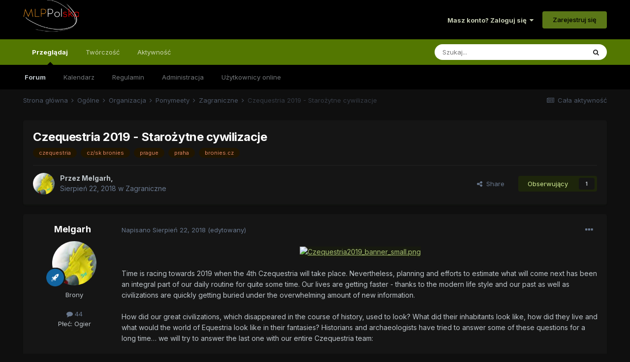

--- FILE ---
content_type: text/html;charset=UTF-8
request_url: https://mlppolska.pl/topic/17743-czequestria-2019-staro%C5%BCytne-cywilizacje/
body_size: 27436
content:
<!DOCTYPE html>
<html lang="pl-PL" dir="ltr">
	<head>
		<meta charset="utf-8">
		<title>Czequestria 2019 -  Starożytne cywilizacje - Zagraniczne - MLPPolska</title>
		
		
		
		

	<meta name="viewport" content="width=device-width, initial-scale=1">


	
	
		<meta property="og:image" content="https://mlppolska.pl/uploads/monthly_2017_06/11242434_869870073106673_8006175637946439303_n.jpg.86e7e700a44d5941ab98412c6f1e71f2.jpg.png.e53eb7736a2c9fa05f2483c57a9242cd.png">
	


	<meta name="twitter:card" content="summary_large_image" />



	
		
			
				<meta property="og:title" content="Czequestria 2019 -  Starożytne cywilizacje">
			
		
	

	
		
			
				<meta property="og:type" content="website">
			
		
	

	
		
			
				<meta property="og:url" content="https://mlppolska.pl/topic/17743-czequestria-2019-staro%C5%BCytne-cywilizacje/">
			
		
	

	
		
			
				<meta name="description" content="Największe w Polsce forum zrzeszające fanów serialu My Little Pony.">
			
		
	

	
		
			
				<meta property="og:description" content="Największe w Polsce forum zrzeszające fanów serialu My Little Pony.">
			
		
	

	
		
			
				<meta property="og:updated_time" content="2019-10-16T16:21:38Z">
			
		
	

	
		
			
				<meta name="keywords" content="czequestria, cz/sk bronies, prague, praha, bronies.cz">
			
		
	

	
		
			
				<meta property="og:site_name" content="MLPPolska">
			
		
	

	
		
			
				<meta property="og:locale" content="pl_PL">
			
		
	


	
		<link rel="canonical" href="https://mlppolska.pl/topic/17743-czequestria-2019-staro%C5%BCytne-cywilizacje/" />
	




<link rel="manifest" href="https://mlppolska.pl/manifest.webmanifest/">
<meta name="msapplication-config" content="https://mlppolska.pl/browserconfig.xml/">
<meta name="msapplication-starturl" content="/">
<meta name="application-name" content="MLPPolska">
<meta name="apple-mobile-web-app-title" content="MLPPolska">

	<meta name="theme-color" content="#000000">










<link rel="preload" href="//mlppolska.pl/applications/core/interface/font/fontawesome-webfont.woff2?v=4.7.0" as="font" crossorigin="anonymous">
		


	
		<link href="https://fonts.googleapis.com/css?family=Inter:300,300i,400,400i,500,700,700i" rel="stylesheet" referrerpolicy="origin">
	



	<link rel='stylesheet' href='https://mlppolska.pl/uploads/css_built_46/341e4a57816af3ba440d891ca87450ff_framework.css?v=f897f16fc51755851591' media='all'>

	<link rel='stylesheet' href='https://mlppolska.pl/uploads/css_built_46/05e81b71abe4f22d6eb8d1a929494829_responsive.css?v=f897f16fc51755851591' media='all'>

	<link rel='stylesheet' href='https://mlppolska.pl/uploads/css_built_46/20446cf2d164adcc029377cb04d43d17_flags.css?v=f897f16fc51755851591' media='all'>

	<link rel='stylesheet' href='https://mlppolska.pl/uploads/css_built_46/90eb5adf50a8c640f633d47fd7eb1778_core.css?v=f897f16fc51755851591' media='all'>

	<link rel='stylesheet' href='https://mlppolska.pl/uploads/css_built_46/5a0da001ccc2200dc5625c3f3934497d_core_responsive.css?v=f897f16fc51755851591' media='all'>

	<link rel='stylesheet' href='https://mlppolska.pl/uploads/css_built_46/62e269ced0fdab7e30e026f1d30ae516_forums.css?v=f897f16fc51755851591' media='all'>

	<link rel='stylesheet' href='https://mlppolska.pl/uploads/css_built_46/76e62c573090645fb99a15a363d8620e_forums_responsive.css?v=f897f16fc51755851591' media='all'>

	<link rel='stylesheet' href='https://mlppolska.pl/uploads/css_built_46/ebdea0c6a7dab6d37900b9190d3ac77b_topics.css?v=f897f16fc51755851591' media='all'>





<link rel='stylesheet' href='https://mlppolska.pl/uploads/css_built_46/258adbb6e4f3e83cd3b355f84e3fa002_custom.css?v=f897f16fc51755851591' media='all'>




		
		

	
	<link rel='shortcut icon' href='https://mlppolska.pl/uploads/monthly_2017_06/favicon_mlpp.ico.2aa88feaaf8f24bbb8f4bf8880288b0c.ico' type="image/x-icon">

	</head>
	<body class='ipsApp ipsApp_front ipsJS_none ipsClearfix' data-controller='core.front.core.app' data-message="" data-pageApp='forums' data-pageLocation='front' data-pageModule='forums' data-pageController='topic' data-pageID='17743'  >
		
		  <a href='#ipsLayout_mainArea' class='ipsHide' title='Przejdź do głównej zawartości na tej stronie' accesskey='m'>Skocz do zawartości</a>
		<div id='ipsLayout_header' class='ipsClearfix'>
			





			<header class="header_fluid">
				<div class='ipsLayout_container'>
					


<a href='https://mlppolska.pl/' id='elLogo' accesskey='1'><img src="https://mlppolska.pl/uploads/monthly_2022_04/mlpp_logo.png.c749887de6dea87f6174dbc789e43111.png.f4dcab6bd9cf94827a01e8f08dfe21d0.png" alt='MLPPolska'></a>

					
						

	<ul id='elUserNav' class='ipsList_inline cSignedOut ipsResponsive_showDesktop'>
		
		<li id='elSignInLink'>
			<a href='https://mlppolska.pl/logowanie/' data-ipsMenu-closeOnClick="false" data-ipsMenu id='elUserSignIn'>
				Masz konto? Zaloguj się &nbsp;<i class='fa fa-caret-down'></i>
			</a>
			
<div id='elUserSignIn_menu' class='ipsMenu ipsMenu_auto ipsHide'>
	<form accept-charset='utf-8' method='post' action='https://mlppolska.pl/logowanie/'>
		<input type="hidden" name="csrfKey" value="3278a4c04dedd40bc5ff8281111a7abb">
		<input type="hidden" name="ref" value="aHR0cHM6Ly9tbHBwb2xza2EucGwvdG9waWMvMTc3NDMtY3plcXVlc3RyaWEtMjAxOS1zdGFybyVDNSVCQ3l0bmUtY3l3aWxpemFjamUv">
		<div data-role="loginForm">
			
			
			
				
<div class="ipsPad ipsForm ipsForm_vertical">
	<h4 class="ipsType_sectionHead">Zaloguj się</h4>
	<br><br>
	<ul class='ipsList_reset'>
		<li class="ipsFieldRow ipsFieldRow_noLabel ipsFieldRow_fullWidth">
			
			
				<input type="text" placeholder="Nazwa użytkownika lub adres e-mail" name="auth" autocomplete="email">
			
		</li>
		<li class="ipsFieldRow ipsFieldRow_noLabel ipsFieldRow_fullWidth">
			<input type="password" placeholder="Hasło" name="password" autocomplete="current-password">
		</li>
		<li class="ipsFieldRow ipsFieldRow_checkbox ipsClearfix">
			<span class="ipsCustomInput">
				<input type="checkbox" name="remember_me" id="remember_me_checkbox" value="1" checked aria-checked="true">
				<span></span>
			</span>
			<div class="ipsFieldRow_content">
				<label class="ipsFieldRow_label" for="remember_me_checkbox">Zapamiętaj mnie</label>
				<span class="ipsFieldRow_desc">Nie zalecane na współdzielonych komputerach</span>
			</div>
		</li>
		<li class="ipsFieldRow ipsFieldRow_fullWidth">
			<button type="submit" name="_processLogin" value="usernamepassword" class="ipsButton ipsButton_primary ipsButton_small" id="elSignIn_submit">Zaloguj się</button>
			
				<p class="ipsType_right ipsType_small">
					
						<a href='https://mlppolska.pl/resethasla/' data-ipsDialog data-ipsDialog-title='Nie pamiętasz hasła?'>
					
					Nie pamiętasz hasła?</a>
				</p>
			
		</li>
	</ul>
</div>
			
		</div>
	</form>
</div>
		</li>
		
			<li>
				
					<a href='https://mlppolska.pl/register/'  id='elRegisterButton' class='ipsButton ipsButton_normal ipsButton_primary'>Zarejestruj się</a>
				
			</li>
		
	</ul>

						
<ul class='ipsMobileHamburger ipsList_reset ipsResponsive_hideDesktop'>
	<li data-ipsDrawer data-ipsDrawer-drawerElem='#elMobileDrawer'>
		<a href='#'>
			
			
				
			
			
			
			<i class='fa fa-navicon'></i>
		</a>
	</li>
</ul>
					
				</div>
			</header>
			

	<nav data-controller='core.front.core.navBar' class=' ipsResponsive_showDesktop'>
		<div class='ipsNavBar_primary ipsLayout_container '>
			<ul data-role="primaryNavBar" class='ipsClearfix'>
				


	
		
		
			
		
		<li class='ipsNavBar_active' data-active id='elNavSecondary_1' data-role="navBarItem" data-navApp="core" data-navExt="CustomItem">
			
			
				<a href="https://mlppolska.pl"  data-navItem-id="1" data-navDefault>
					Przeglądaj<span class='ipsNavBar_active__identifier'></span>
				</a>
			
			
				<ul class='ipsNavBar_secondary ' data-role='secondaryNavBar'>
					


	
		
		
			
		
		<li class='ipsNavBar_active' data-active id='elNavSecondary_3' data-role="navBarItem" data-navApp="forums" data-navExt="Forums">
			
			
				<a href="https://mlppolska.pl"  data-navItem-id="3" data-navDefault>
					Forum<span class='ipsNavBar_active__identifier'></span>
				</a>
			
			
		</li>
	
	

	
		
		
		<li  id='elNavSecondary_4' data-role="navBarItem" data-navApp="calendar" data-navExt="Calendar">
			
			
				<a href="https://mlppolska.pl/calendar/"  data-navItem-id="4" >
					Kalendarz<span class='ipsNavBar_active__identifier'></span>
				</a>
			
			
		</li>
	
	

	
		
		
		<li  id='elNavSecondary_6' data-role="navBarItem" data-navApp="core" data-navExt="Guidelines">
			
			
				<a href="https://mlppolska.pl/topic/17123-regulamin-forum-mlppolskapl/"  data-navItem-id="6" >
					Regulamin<span class='ipsNavBar_active__identifier'></span>
				</a>
			
			
		</li>
	
	

	
		
		
		<li  id='elNavSecondary_7' data-role="navBarItem" data-navApp="core" data-navExt="StaffDirectory">
			
			
				<a href="https://mlppolska.pl/staff/"  data-navItem-id="7" >
					Administracja<span class='ipsNavBar_active__identifier'></span>
				</a>
			
			
		</li>
	
	

	
		
		
		<li  id='elNavSecondary_8' data-role="navBarItem" data-navApp="core" data-navExt="OnlineUsers">
			
			
				<a href="https://mlppolska.pl/online/"  data-navItem-id="8" >
					Użytkownicy online<span class='ipsNavBar_active__identifier'></span>
				</a>
			
			
		</li>
	
	

					<li class='ipsHide' id='elNavigationMore_1' data-role='navMore'>
						<a href='#' data-ipsMenu data-ipsMenu-appendTo='#elNavigationMore_1' id='elNavigationMore_1_dropdown'>Więcej <i class='fa fa-caret-down'></i></a>
						<ul class='ipsHide ipsMenu ipsMenu_auto' id='elNavigationMore_1_dropdown_menu' data-role='moreDropdown'></ul>
					</li>
				</ul>
			
		</li>
	
	

	
	

	
		
		
		<li  id='elNavSecondary_17' data-role="navBarItem" data-navApp="core" data-navExt="CustomItem">
			
			
				<a href="https://mlppolska.pl/forum/38-tw%C3%B3rczo%C5%9B%C4%87-fan%C3%B3w/"  data-navItem-id="17" >
					Twórczość<span class='ipsNavBar_active__identifier'></span>
				</a>
			
			
				<ul class='ipsNavBar_secondary ipsHide' data-role='secondaryNavBar'>
					


	
		
		
		<li  id='elNavSecondary_22' data-role="navBarItem" data-navApp="core" data-navExt="CustomItem">
			
			
				<a href="https://mlppolska.pl/forum/39-opowiadania-wszystkich-bronies/"  data-navItem-id="22" >
					Fanfiki<span class='ipsNavBar_active__identifier'></span>
				</a>
			
			
		</li>
	
	

	
		
		
		<li  id='elNavSecondary_23' data-role="navBarItem" data-navApp="core" data-navExt="CustomItem">
			
			
				<a href="https://mlppolska.pl/forum/40-fanarty-komiksy-animacje-etc/"  data-navItem-id="23" >
					Fanarty<span class='ipsNavBar_active__identifier'></span>
				</a>
			
			
		</li>
	
	

	
		
		
		<li  id='elNavSecondary_24' data-role="navBarItem" data-navApp="core" data-navExt="CustomItem">
			
			
				<a href="https://mlppolska.pl/forum/41-filmy-muzyka-parodie/"  data-navItem-id="24" >
					Muzyka, Filmy<span class='ipsNavBar_active__identifier'></span>
				</a>
			
			
		</li>
	
	

	
		
		
		<li  id='elNavSecondary_25' data-role="navBarItem" data-navApp="core" data-navExt="CustomItem">
			
			
				<a href="https://mlppolska.pl/forum/124-inne/"  data-navItem-id="25" >
					Inne<span class='ipsNavBar_active__identifier'></span>
				</a>
			
			
		</li>
	
	

					<li class='ipsHide' id='elNavigationMore_17' data-role='navMore'>
						<a href='#' data-ipsMenu data-ipsMenu-appendTo='#elNavigationMore_17' id='elNavigationMore_17_dropdown'>Więcej <i class='fa fa-caret-down'></i></a>
						<ul class='ipsHide ipsMenu ipsMenu_auto' id='elNavigationMore_17_dropdown_menu' data-role='moreDropdown'></ul>
					</li>
				</ul>
			
		</li>
	
	

	
		
		
		<li  id='elNavSecondary_2' data-role="navBarItem" data-navApp="core" data-navExt="CustomItem">
			
			
				<a href="https://mlppolska.pl/discover/"  data-navItem-id="2" >
					Aktywność<span class='ipsNavBar_active__identifier'></span>
				</a>
			
			
				<ul class='ipsNavBar_secondary ipsHide' data-role='secondaryNavBar'>
					


	
		
		
		<li  id='elNavSecondary_9' data-role="navBarItem" data-navApp="core" data-navExt="AllActivity">
			
			
				<a href="https://mlppolska.pl/discover/"  data-navItem-id="9" >
					Cała aktywność<span class='ipsNavBar_active__identifier'></span>
				</a>
			
			
		</li>
	
	

	
		
		
		<li  id='elNavSecondary_10' data-role="navBarItem" data-navApp="core" data-navExt="YourActivityStreams">
			
			
				<a href="#"  data-navItem-id="10" >
					Moje strumienie aktywności<span class='ipsNavBar_active__identifier'></span>
				</a>
			
			
		</li>
	
	

	
		
		
		<li  id='elNavSecondary_11' data-role="navBarItem" data-navApp="core" data-navExt="YourActivityStreamsItem">
			
			
				<a href="https://mlppolska.pl/discover/unread/"  data-navItem-id="11" >
					Nieprzeczytana zawartość<span class='ipsNavBar_active__identifier'></span>
				</a>
			
			
		</li>
	
	

	
		
		
		<li  id='elNavSecondary_12' data-role="navBarItem" data-navApp="core" data-navExt="YourActivityStreamsItem">
			
			
				<a href="https://mlppolska.pl/discover/content-started/"  data-navItem-id="12" >
					Zawartość, którą rozpocząłem<span class='ipsNavBar_active__identifier'></span>
				</a>
			
			
		</li>
	
	

	
		
		
		<li  id='elNavSecondary_13' data-role="navBarItem" data-navApp="core" data-navExt="Search">
			
			
				<a href="https://mlppolska.pl/search/"  data-navItem-id="13" >
					Szukaj<span class='ipsNavBar_active__identifier'></span>
				</a>
			
			
		</li>
	
	

					<li class='ipsHide' id='elNavigationMore_2' data-role='navMore'>
						<a href='#' data-ipsMenu data-ipsMenu-appendTo='#elNavigationMore_2' id='elNavigationMore_2_dropdown'>Więcej <i class='fa fa-caret-down'></i></a>
						<ul class='ipsHide ipsMenu ipsMenu_auto' id='elNavigationMore_2_dropdown_menu' data-role='moreDropdown'></ul>
					</li>
				</ul>
			
		</li>
	
	

				<li class='ipsHide' id='elNavigationMore' data-role='navMore'>
					<a href='#' data-ipsMenu data-ipsMenu-appendTo='#elNavigationMore' id='elNavigationMore_dropdown'>Więcej</a>
					<ul class='ipsNavBar_secondary ipsHide' data-role='secondaryNavBar'>
						<li class='ipsHide' id='elNavigationMore_more' data-role='navMore'>
							<a href='#' data-ipsMenu data-ipsMenu-appendTo='#elNavigationMore_more' id='elNavigationMore_more_dropdown'>Więcej <i class='fa fa-caret-down'></i></a>
							<ul class='ipsHide ipsMenu ipsMenu_auto' id='elNavigationMore_more_dropdown_menu' data-role='moreDropdown'></ul>
						</li>
					</ul>
				</li>
			</ul>
			

	<div id="elSearchWrapper">
		<div id='elSearch' data-controller="core.front.core.quickSearch">
			<form accept-charset='utf-8' action='//mlppolska.pl/search/?do=quicksearch' method='post'>
                <input type='search' id='elSearchField' placeholder='Szukaj...' name='q' autocomplete='off' aria-label='Szukaj'>
                <details class='cSearchFilter'>
                    <summary class='cSearchFilter__text'></summary>
                    <ul class='cSearchFilter__menu'>
                        
                        <li><label><input type="radio" name="type" value="all" ><span class='cSearchFilter__menuText'>Wszędzie</span></label></li>
                        
                            
                                <li><label><input type="radio" name="type" value='contextual_{&quot;type&quot;:&quot;forums_topic&quot;,&quot;nodes&quot;:391}' checked><span class='cSearchFilter__menuText'>To Forum</span></label></li>
                            
                                <li><label><input type="radio" name="type" value='contextual_{&quot;type&quot;:&quot;forums_topic&quot;,&quot;item&quot;:17743}' checked><span class='cSearchFilter__menuText'>Ten Temat</span></label></li>
                            
                        
                        
                            <li><label><input type="radio" name="type" value="core_statuses_status"><span class='cSearchFilter__menuText'>Statusy</span></label></li>
                        
                            <li><label><input type="radio" name="type" value="forums_topic"><span class='cSearchFilter__menuText'>Tematy</span></label></li>
                        
                            <li><label><input type="radio" name="type" value="calendar_event"><span class='cSearchFilter__menuText'>Wydarzenia</span></label></li>
                        
                            <li><label><input type="radio" name="type" value="core_members"><span class='cSearchFilter__menuText'>Użytkownicy</span></label></li>
                        
                    </ul>
                </details>
				<button class='cSearchSubmit' type="submit" aria-label='Szukaj'><i class="fa fa-search"></i></button>
			</form>
		</div>
	</div>

		</div>
	</nav>

			
<ul id='elMobileNav' class='ipsResponsive_hideDesktop' data-controller='core.front.core.mobileNav'>
	
		
			
			
				
				
			
				
				
			
				
				
			
				
					<li id='elMobileBreadcrumb'>
						<a href='https://mlppolska.pl/forum/391-zagraniczne/'>
							<span>Zagraniczne</span>
						</a>
					</li>
				
				
			
				
				
			
		
	
	
	
	<li >
		<a data-action="defaultStream" href='https://mlppolska.pl/discover/'><i class="fa fa-newspaper-o" aria-hidden="true"></i></a>
	</li>

	

	
		<li class='ipsJS_show'>
			<a href='https://mlppolska.pl/search/'><i class='fa fa-search'></i></a>
		</li>
	
</ul>
		</div>
		<main id='ipsLayout_body' class='ipsLayout_container'>
			<div id='ipsLayout_contentArea'>
				<div id='ipsLayout_contentWrapper'>
					
<nav class='ipsBreadcrumb ipsBreadcrumb_top ipsFaded_withHover'>
	

	<ul class='ipsList_inline ipsPos_right'>
		
		<li >
			<a data-action="defaultStream" class='ipsType_light '  href='https://mlppolska.pl/discover/'><i class="fa fa-newspaper-o" aria-hidden="true"></i> <span>Cała aktywność</span></a>
		</li>
		
	</ul>

	<ul data-role="breadcrumbList">
		<li>
			<a title="Strona główna" href='https://mlppolska.pl/'>
				<span>Strona główna <i class='fa fa-angle-right'></i></span>
			</a>
		</li>
		
		
			<li>
				
					<a href='https://mlppolska.pl/forum/15-og%C3%B3lne/'>
						<span>Ogólne <i class='fa fa-angle-right' aria-hidden="true"></i></span>
					</a>
				
			</li>
		
			<li>
				
					<a href='https://mlppolska.pl/forum/16-organizacja/'>
						<span>Organizacja <i class='fa fa-angle-right' aria-hidden="true"></i></span>
					</a>
				
			</li>
		
			<li>
				
					<a href='https://mlppolska.pl/forum/80-ponymeety/'>
						<span>Ponymeety <i class='fa fa-angle-right' aria-hidden="true"></i></span>
					</a>
				
			</li>
		
			<li>
				
					<a href='https://mlppolska.pl/forum/391-zagraniczne/'>
						<span>Zagraniczne <i class='fa fa-angle-right' aria-hidden="true"></i></span>
					</a>
				
			</li>
		
			<li>
				
					Czequestria 2019 -  Starożytne cywilizacje
				
			</li>
		
	</ul>
</nav>
					
					<div id='ipsLayout_mainArea'>
						
						
						
						

	




	<div class='cWidgetContainer '  data-role='widgetReceiver' data-orientation='horizontal' data-widgetArea='header'>
		<ul class='ipsList_reset'>
			
				
					
					<li class='ipsWidget ipsWidget_horizontal ipsBox  ipsWidgetHide ipsHide ' data-blockID='app_core_announcements_announcements' data-blockConfig="true" data-blockTitle="Ogłoszenia" data-blockErrorMessage="Ten blok nie może zostać wyświetlony. Być może trzeba go skonfigurować lub zostanie wyświetlony po przeładowaniu strony."  data-controller='core.front.widgets.block'></li>
				
			
		</ul>
	</div>

						



<div class='ipsPageHeader ipsResponsive_pull ipsBox ipsPadding sm:ipsPadding:half ipsMargin_bottom'>
		
	
	<div class='ipsFlex ipsFlex-ai:center ipsFlex-fw:wrap ipsGap:4'>
		<div class='ipsFlex-flex:11'>
			<h1 class='ipsType_pageTitle ipsContained_container'>
				

				
				
					<span class='ipsType_break ipsContained'>
						<span>Czequestria 2019 -  Starożytne cywilizacje</span>
					</span>
				
			</h1>
			
			
				


	
		<ul class='ipsTags ipsList_inline ' >
			
				
					

<li >
	
	<a href="https://mlppolska.pl/tags/czequestria/" class='ipsTag' title="Znajdź inną zawartość z tagiem 'czequestria'" rel="tag" data-tag-label="czequestria"><span>czequestria</span></a>
	
</li>
				
					

<li >
	
	<a href="https://mlppolska.pl/tags/cz/sk%20bronies/" class='ipsTag' title="Znajdź inną zawartość z tagiem 'cz/sk bronies'" rel="tag" data-tag-label="cz/sk bronies"><span>cz/sk bronies</span></a>
	
</li>
				
					

<li >
	
	<a href="https://mlppolska.pl/tags/prague/" class='ipsTag' title="Znajdź inną zawartość z tagiem 'prague'" rel="tag" data-tag-label="prague"><span>prague</span></a>
	
</li>
				
					

<li >
	
	<a href="https://mlppolska.pl/tags/praha/" class='ipsTag' title="Znajdź inną zawartość z tagiem 'praha'" rel="tag" data-tag-label="praha"><span>praha</span></a>
	
</li>
				
					

<li >
	
	<a href="https://mlppolska.pl/tags/bronies.cz/" class='ipsTag' title="Znajdź inną zawartość z tagiem 'bronies.cz'" rel="tag" data-tag-label="bronies.cz"><span>bronies.cz</span></a>
	
</li>
				
			
			
		</ul>
		
	

			
		</div>
		
	</div>
	<hr class='ipsHr'>
	<div class='ipsPageHeader__meta ipsFlex ipsFlex-jc:between ipsFlex-ai:center ipsFlex-fw:wrap ipsGap:3'>
		<div class='ipsFlex-flex:11'>
			<div class='ipsPhotoPanel ipsPhotoPanel_mini ipsPhotoPanel_notPhone ipsClearfix'>
				


	<a href="https://mlppolska.pl/profile/5814-melgarh/" rel="nofollow" data-ipsHover data-ipsHover-width="370" data-ipsHover-target="https://mlppolska.pl/profile/5814-melgarh/?do=hovercard" class="ipsUserPhoto ipsUserPhoto_mini" title="Przejdź do profilu Melgarh">
		<img src='https://mlppolska.pl/uploads/profile/photo-thumb-5814.jpg' alt='Melgarh' loading="lazy">
	</a>

				<div>
					<p class='ipsType_reset ipsType_blendLinks'>
						<span class='ipsType_normal'>
						
							<strong>Przez <span itemprop='name'>


<a href='https://mlppolska.pl/profile/5814-melgarh/' rel="nofollow" data-ipsHover data-ipsHover-width='370' data-ipsHover-target='https://mlppolska.pl/profile/5814-melgarh/?do=hovercard&amp;referrer=https%253A%252F%252Fmlppolska.pl%252Ftopic%252F17743-czequestria-2019-staro%2525C5%2525BCytne-cywilizacje%252F' title="Przejdź do profilu Melgarh" class="ipsType_break"><span style='color:#'>Melgarh</span></a></span>,</strong><br />
							<span class='ipsType_light'><time datetime='2018-08-22T20:05:31Z' title='08/22/18 20:05 ' data-short='7 lat'>Sierpień 22, 2018</time> w <a href="https://mlppolska.pl/forum/391-zagraniczne/">Zagraniczne</a></span>
						
						</span>
					</p>
				</div>
			</div>
		</div>
		
			<div class='ipsFlex-flex:01 ipsResponsive_hidePhone'>
				<div class='ipsFlex ipsFlex-ai:center ipsFlex-jc:center ipsGap:3 ipsGap_row:0'>
					
						


    <a href='#elShareItem_1737921583_menu' id='elShareItem_1737921583' data-ipsMenu class='ipsShareButton ipsButton ipsButton_verySmall ipsButton_link ipsButton_link--light'>
        <span><i class='fa fa-share-alt'></i></span> &nbsp;Share
    </a>

    <div class='ipsPadding ipsMenu ipsMenu_auto ipsHide' id='elShareItem_1737921583_menu' data-controller="core.front.core.sharelink">
        <ul class='ipsList_inline'>
            
                <li>
<a href="https://twitter.com/share?url=https%3A%2F%2Fmlppolska.pl%2Ftopic%2F17743-czequestria-2019-staro%2525C5%2525BCytne-cywilizacje%2F" class="cShareLink cShareLink_twitter" target="_blank" data-role="shareLink" title='Udostępnij na Twitterze' data-ipsTooltip rel='nofollow noopener'>
	<i class="fa fa-twitter"></i>
</a></li>
            
                <li>
<a href="https://www.facebook.com/sharer/sharer.php?u=https%3A%2F%2Fmlppolska.pl%2Ftopic%2F17743-czequestria-2019-staro%25C5%25BCytne-cywilizacje%2F" class="cShareLink cShareLink_facebook" target="_blank" data-role="shareLink" title='Udostępnij na Facebooku' data-ipsTooltip rel='noopener nofollow'>
	<i class="fa fa-facebook"></i>
</a></li>
            
                <li>
<a href="http://www.reddit.com/submit?url=https%3A%2F%2Fmlppolska.pl%2Ftopic%2F17743-czequestria-2019-staro%25C5%25BCytne-cywilizacje%2F&amp;title=Czequestria+2019+-++Staro%C5%BCytne+cywilizacje" rel="nofollow noopener" class="cShareLink cShareLink_reddit" target="_blank" title='Udostępnij na Reddit' data-ipsTooltip>
	<i class="fa fa-reddit"></i>
</a></li>
            
                <li>
<a href="/cdn-cgi/l/email-protection#[base64]" rel='nofollow' class='cShareLink cShareLink_email' title='Udostępnij za pomocą e-maila' data-ipsTooltip>
	<i class="fa fa-envelope"></i>
</a></li>
            
                <li>
<a href="https://pinterest.com/pin/create/button/?url=https://mlppolska.pl/topic/17743-czequestria-2019-staro%25C5%25BCytne-cywilizacje/&amp;media=https://mlppolska.pl/uploads/monthly_2017_06/11242434_869870073106673_8006175637946439303_n.jpg.86e7e700a44d5941ab98412c6f1e71f2.jpg.png.e53eb7736a2c9fa05f2483c57a9242cd.png" class="cShareLink cShareLink_pinterest" rel="nofollow noopener" target="_blank" data-role="shareLink" title='Share on Pinterest' data-ipsTooltip>
	<i class="fa fa-pinterest"></i>
</a></li>
            
        </ul>
        
            <hr class='ipsHr'>
            <button class='ipsHide ipsButton ipsButton_verySmall ipsButton_light ipsButton_fullWidth ipsMargin_top:half' data-controller='core.front.core.webshare' data-role='webShare' data-webShareTitle='Czequestria 2019 -  Starożytne cywilizacje' data-webShareText='Czequestria 2019 -  Starożytne cywilizacje' data-webShareUrl='https://mlppolska.pl/topic/17743-czequestria-2019-staro%C5%BCytne-cywilizacje/'>More sharing options...</button>
        
    </div>

					
					



					

<div data-followApp='forums' data-followArea='topic' data-followID='17743' data-controller='core.front.core.followButton'>
	

	<a href='https://mlppolska.pl/logowanie/' rel="nofollow" class="ipsFollow ipsPos_middle ipsButton ipsButton_light ipsButton_verySmall " data-role="followButton" data-ipsTooltip title='Zaloguj się, aby obserwować'>
		<span>Obserwujący</span>
		<span class='ipsCommentCount'>1</span>
	</a>

</div>
				</div>
			</div>
					
	</div>
	
	
</div>






<div class='ipsClearfix'>
	<ul class="ipsToolList ipsToolList_horizontal ipsClearfix ipsSpacer_both ipsResponsive_hidePhone">
		
		
		
	</ul>
</div>

<div id='comments' data-controller='core.front.core.commentFeed,forums.front.topic.view, core.front.core.ignoredComments' data-autoPoll data-baseURL='https://mlppolska.pl/topic/17743-czequestria-2019-staro%C5%BCytne-cywilizacje/' data-lastPage data-feedID='topic-17743' class='cTopic ipsClear ipsSpacer_top'>
	
			
	

	

<div data-controller='core.front.core.recommendedComments' data-url='https://mlppolska.pl/topic/17743-czequestria-2019-staro%C5%BCytne-cywilizacje/?recommended=comments' class='ipsRecommendedComments ipsHide'>
	<div data-role="recommendedComments">
		<h2 class='ipsType_sectionHead ipsType_large ipsType_bold ipsMargin_bottom'>Recommended Posts</h2>
		
	</div>
</div>
	
	<div id="elPostFeed" data-role='commentFeed' data-controller='core.front.core.moderation' >
		<form action="https://mlppolska.pl/topic/17743-czequestria-2019-staro%C5%BCytne-cywilizacje/?csrfKey=3278a4c04dedd40bc5ff8281111a7abb&amp;do=multimodComment" method="post" data-ipsPageAction data-role='moderationTools'>
			
			
				

					

					
					



<a id='comment-904147'></a>
<article  id='elComment_904147' class='cPost ipsBox ipsResponsive_pull  ipsComment  ipsComment_parent ipsClearfix ipsClear ipsColumns ipsColumns_noSpacing ipsColumns_collapsePhone    '>
	

	

	<div class='cAuthorPane_mobile ipsResponsive_showPhone'>
		<div class='cAuthorPane_photo'>
			<div class='cAuthorPane_photoWrap'>
				


	<a href="https://mlppolska.pl/profile/5814-melgarh/" rel="nofollow" data-ipsHover data-ipsHover-width="370" data-ipsHover-target="https://mlppolska.pl/profile/5814-melgarh/?do=hovercard" class="ipsUserPhoto ipsUserPhoto_large" title="Przejdź do profilu Melgarh">
		<img src='https://mlppolska.pl/uploads/profile/photo-thumb-5814.jpg' alt='Melgarh' loading="lazy">
	</a>

				
				
					<a href="https://mlppolska.pl/profile/5814-melgarh/badges/" rel="nofollow">
						
<img src='https://mlppolska.pl/uploads/set_resources_46/84c1e40ea0e759e3f1505eb1788ddf3c_default_rank.png' loading="lazy" alt="Źrebaczek" class="cAuthorPane_badge cAuthorPane_badge--rank ipsOutline ipsOutline:2px" data-ipsTooltip title="Ranga: Źrebaczek (1/17)">
					</a>
				
			</div>
		</div>
		<div class='cAuthorPane_content'>
			<h3 class='ipsType_sectionHead cAuthorPane_author ipsType_break ipsType_blendLinks ipsFlex ipsFlex-ai:center'>
				


<a href='https://mlppolska.pl/profile/5814-melgarh/' rel="nofollow" data-ipsHover data-ipsHover-width='370' data-ipsHover-target='https://mlppolska.pl/profile/5814-melgarh/?do=hovercard&amp;referrer=https%253A%252F%252Fmlppolska.pl%252Ftopic%252F17743-czequestria-2019-staro%2525C5%2525BCytne-cywilizacje%252F' title="Przejdź do profilu Melgarh" class="ipsType_break"><span style='color:#'>Melgarh</span></a>
			</h3>
			<div class='ipsType_light ipsType_reset'>
				<a href='https://mlppolska.pl/topic/17743-czequestria-2019-staro%C5%BCytne-cywilizacje/?do=findComment&amp;comment=904147' rel="nofollow" class='ipsType_blendLinks'>Napisano <time datetime='2018-08-22T20:05:32Z' title='08/22/18 20:05 ' data-short='7 lat'>Sierpień 22, 2018</time></a>
				
			</div>
		</div>
	</div>
	<aside class='ipsComment_author cAuthorPane ipsColumn ipsColumn_medium ipsResponsive_hidePhone'>
		<h3 class='ipsType_sectionHead cAuthorPane_author ipsType_blendLinks ipsType_break'><strong>


<a href='https://mlppolska.pl/profile/5814-melgarh/' rel="nofollow" data-ipsHover data-ipsHover-width='370' data-ipsHover-target='https://mlppolska.pl/profile/5814-melgarh/?do=hovercard&amp;referrer=https%253A%252F%252Fmlppolska.pl%252Ftopic%252F17743-czequestria-2019-staro%2525C5%2525BCytne-cywilizacje%252F' title="Przejdź do profilu Melgarh" class="ipsType_break">Melgarh</a></strong>
			
		</h3>
		<ul class='cAuthorPane_info ipsList_reset'>
			<li data-role='photo' class='cAuthorPane_photo'>
				<div class='cAuthorPane_photoWrap'>
					


	<a href="https://mlppolska.pl/profile/5814-melgarh/" rel="nofollow" data-ipsHover data-ipsHover-width="370" data-ipsHover-target="https://mlppolska.pl/profile/5814-melgarh/?do=hovercard" class="ipsUserPhoto ipsUserPhoto_large" title="Przejdź do profilu Melgarh">
		<img src='https://mlppolska.pl/uploads/profile/photo-thumb-5814.jpg' alt='Melgarh' loading="lazy">
	</a>

					
					
						
<img src='https://mlppolska.pl/uploads/set_resources_46/84c1e40ea0e759e3f1505eb1788ddf3c_default_rank.png' loading="lazy" alt="Źrebaczek" class="cAuthorPane_badge cAuthorPane_badge--rank ipsOutline ipsOutline:2px" data-ipsTooltip title="Ranga: Źrebaczek (1/17)">
					
				</div>
			</li>
			
				<li data-role='group'><span style='color:#'>Brony</span></li>
				
			
			
				<li data-role='stats' class='ipsMargin_top'>
					<ul class="ipsList_reset ipsType_light ipsFlex ipsFlex-ai:center ipsFlex-jc:center ipsGap_row:2 cAuthorPane_stats">
						<li>
							
								<a href="https://mlppolska.pl/profile/5814-melgarh/content/" rel="nofollow" title="44 postów" data-ipsTooltip class="ipsType_blendLinks">
							
								<i class="fa fa-comment"></i> 44
							
								</a>
							
						</li>
						
					</ul>
				</li>
			
			
				

	
	<li data-role='custom-field' class='ipsResponsive_hidePhone ipsType_break'>
		
<span class='desc lighter'>Płeć:</span>
<span class='fc'>
Ogier
</span>
	</li>
	

			
		</ul>
	</aside>
	<div class='ipsColumn ipsColumn_fluid ipsMargin:none'>
		

<div id='comment-904147_wrap' data-controller='core.front.core.comment' data-commentApp='forums' data-commentType='forums' data-commentID="904147" data-quoteData='{&quot;userid&quot;:5814,&quot;username&quot;:&quot;Melgarh&quot;,&quot;timestamp&quot;:1534968332,&quot;contentapp&quot;:&quot;forums&quot;,&quot;contenttype&quot;:&quot;forums&quot;,&quot;contentid&quot;:17743,&quot;contentclass&quot;:&quot;forums_Topic&quot;,&quot;contentcommentid&quot;:904147}' class='ipsComment_content ipsType_medium'>

	<div class='ipsComment_meta ipsType_light ipsFlex ipsFlex-ai:center ipsFlex-jc:between ipsFlex-fd:row-reverse'>
		<div class='ipsType_light ipsType_reset ipsType_blendLinks ipsComment_toolWrap'>
			<div class='ipsResponsive_hidePhone ipsComment_badges'>
				<ul class='ipsList_reset ipsFlex ipsFlex-jc:end ipsFlex-fw:wrap ipsGap:2 ipsGap_row:1'>
					
					
					
					
					
				</ul>
			</div>
			<ul class='ipsList_reset ipsComment_tools'>
				<li>
					<a href='#elControls_904147_menu' class='ipsComment_ellipsis' id='elControls_904147' title='Więcej opcji...' data-ipsMenu data-ipsMenu-appendTo='#comment-904147_wrap'><i class='fa fa-ellipsis-h'></i></a>
					<ul id='elControls_904147_menu' class='ipsMenu ipsMenu_narrow ipsHide'>
						
						
							<li class='ipsMenu_item'><a href='https://mlppolska.pl/topic/17743-czequestria-2019-staro%C5%BCytne-cywilizacje/' title='Udostępnij ten post' data-ipsDialog data-ipsDialog-size='narrow' data-ipsDialog-content='#elShareComment_904147_menu' data-ipsDialog-title="Udostępnij ten post" id='elSharePost_904147' data-role='shareComment'>Share</a></li>
						
                        
						
						
						
							
								
							
							
							
							
							
							
						
					</ul>
				</li>
				
			</ul>
		</div>

		<div class='ipsType_reset ipsResponsive_hidePhone'>
			<a href='https://mlppolska.pl/topic/17743-czequestria-2019-staro%C5%BCytne-cywilizacje/?do=findComment&amp;comment=904147' rel="nofollow" class='ipsType_blendLinks'>Napisano <time datetime='2018-08-22T20:05:32Z' title='08/22/18 20:05 ' data-short='7 lat'>Sierpień 22, 2018</time></a>
			
			<span class='ipsResponsive_hidePhone'>
				
					(edytowany)
				
				
			</span>
		</div>
	</div>

	

    

	<div class='cPost_contentWrap'>
		
		<div data-role='commentContent' class='ipsType_normal ipsType_richText ipsPadding_bottom ipsContained' data-controller='core.front.core.lightboxedImages'>
			<p style="text-align:center;">
	<img alt="Czequestria2019_banner_small.png" class="ipsImage" src="//mlppolska.pl/applications/core/interface/js/spacer.png" data-src="https://www.czequestria.cz/wp-content/uploads/2018/08/Czequestria2019_banner_small.png"></p>

<p>
	 
</p>

<p>
	Time is racing towards 2019 when the 4th Czequestria will take place. Nevertheless, planning and efforts to estimate what will come next has been an integral part of our daily routine for quite some time. Our lives are getting faster - thanks to the modern life style and our past as well as civilizations are quickly getting buried under the overwhelming amount of new information.
</p>

<p>
	 
</p>

<p>
	How did our great civilizations, which disappeared in the course of history, used to look? What did their inhabitants look like, how did they live and what would the world of Equestria look like in their fantasies? Historians and archaeologists have tried to answer some of these questions for a long time… we will try to answer the last one with our entire Czequestria team:
</p>

<p>
	 
</p>

<div style="text-align:center;">
	<strong><span style="color:#e67e22;"><span><strong>Theme for Czequestria 2019 is the “Ancient World”!</strong></span></span></strong>
</div>

<p>
	 
</p>

<p>
	If you wondered how ancient Rome, Egypt or other great civilizations in Equestria universe looked like and you want to experience a bit of their glorious past, come to Czequestria 2019! Together, we’ll travel to the ancient Equestrian times to experience their everyday life as we – and the ponies of the current Equestria – know it from various legends and stories. The whole weekend filled with fun, fans, guests and entertainment of all kind - starting with traditional MLP themed LARP - is waiting for all Czequestrians!
</p>

<p>
	<br>
	 
</p>

<p>
	<strong>When:</strong> 23. - 25. August 2019 (LARP on Friday, convention itself on Saturday and Sunday)
</p>

<p>
	<strong>Where:</strong> KD Krakov, Prague, Czech Republic 
</p>

<p>
	<strong>Web:</strong> <a href="https://www.czequestria.cz/" rel="external nofollow">https://www.czequestria.cz/</a>
</p>

<p>
	<br>
	 
</p>

<p>
	Detailed information will be revealed in near future, stay tuned on official announcements on
</p>

<ul><li>
		<a href="https://twitter.com/Czequestria" rel="external nofollow">@Czequestria</a> Twitter
	</li>
	<li>
		<a href="https://www.facebook.com/CzechandSlovakBronies/" rel="external nofollow">CZ/SK bronies</a> Facebook
	</li>
</ul><p>
	 
</p>

<p>
	and of course here in this thread too.  ^.^<br>
	 
</p>

<p>
	In case of any questions, please let us know here in this thread, via Twitter <a href="https://twitter.com/Czequestria" rel="external nofollow">@Czequestria</a> or send us an e-mail to <a href="/cdn-cgi/l/email-protection#5b32353d341b3821283039293435323e28753821" rel=""><span class="__cf_email__" data-cfemail="9ef7f0f8f1defde4edf5fcecf1f0f7fbedb0fde4">[email&#160;protected]</span></a>.
</p>

<p>
	 
</p>

<div style="text-align:center;">
	<p>
		<span><strong>We are looking forward to see you in Prague!</strong></span>
	</p>
</div>

			
				

<span class='ipsType_reset ipsType_medium ipsType_light' data-excludequote>
	<strong>Edytowano <time datetime='2018-09-26T19:55:53Z' title='09/26/18 19:55 ' data-short='7 lat'>Wrzesień 26, 2018</time> przez Melgarh</strong>
	
	
</span>
			
		</div>

		
			<div class='ipsItemControls'>
				
					
						

	<div data-controller='core.front.core.reaction' class='ipsItemControls_right ipsClearfix '>	
		<div class='ipsReact ipsPos_right'>
			
				
				<div class='ipsReact_blurb ' data-role='reactionBlurb'>
					
						

	
	<ul class='ipsReact_reactions'>
		
		
			
				
				<li class='ipsReact_reactCount'>
					
						<span data-ipsTooltip title="+1">
					
							<span>
								<img src='https://mlppolska.pl/uploads/reactions/like.png' alt="+1" loading="lazy">
							</span>
							<span>
								5
							</span>
					
						</span>
					
				</li>
			
		
			
				
				<li class='ipsReact_reactCount'>
					
						<span data-ipsTooltip title="Nie lubię">
					
							<span>
								<img src='https://mlppolska.pl/uploads/reactions/dislike.png' alt="Nie lubię" loading="lazy">
							</span>
							<span>
								1
							</span>
					
						</span>
					
				</li>
			
		
	</ul>

					
				</div>
			
			
			
		</div>
	</div>

					
				
				<ul class='ipsComment_controls ipsClearfix ipsItemControls_left' data-role="commentControls">
					
						
						
						
					
					<li class='ipsHide' data-role='commentLoading'>
						<span class='ipsLoading ipsLoading_tiny ipsLoading_noAnim'></span>
					</li>
				</ul>
			</div>
		

		
			

		
	</div>

	

	



<div class='ipsPadding ipsHide cPostShareMenu' id='elShareComment_904147_menu'>
	<h5 class='ipsType_normal ipsType_reset'>Link do komentarza</h5>
	
		
	
	
	<input type='text' value='https://mlppolska.pl/topic/17743-czequestria-2019-staro%C5%BCytne-cywilizacje/' class='ipsField_fullWidth'>

	
	<h5 class='ipsType_normal ipsType_reset ipsSpacer_top'>Udostępnij na innych stronach</h5>
	

	<ul class='ipsList_inline ipsList_noSpacing ipsClearfix' data-controller="core.front.core.sharelink">
		
			<li>
<a href="https://twitter.com/share?url=https%3A%2F%2Fmlppolska.pl%2Ftopic%2F17743-czequestria-2019-staro%2525C5%2525BCytne-cywilizacje%2F%3Fdo%3DfindComment%26comment%3D904147" class="cShareLink cShareLink_twitter" target="_blank" data-role="shareLink" title='Udostępnij na Twitterze' data-ipsTooltip rel='nofollow noopener'>
	<i class="fa fa-twitter"></i>
</a></li>
		
			<li>
<a href="https://www.facebook.com/sharer/sharer.php?u=https%3A%2F%2Fmlppolska.pl%2Ftopic%2F17743-czequestria-2019-staro%25C5%25BCytne-cywilizacje%2F%3Fdo%3DfindComment%26comment%3D904147" class="cShareLink cShareLink_facebook" target="_blank" data-role="shareLink" title='Udostępnij na Facebooku' data-ipsTooltip rel='noopener nofollow'>
	<i class="fa fa-facebook"></i>
</a></li>
		
			<li>
<a href="http://www.reddit.com/submit?url=https%3A%2F%2Fmlppolska.pl%2Ftopic%2F17743-czequestria-2019-staro%25C5%25BCytne-cywilizacje%2F%3Fdo%3DfindComment%26comment%3D904147&amp;title=Czequestria+2019+-++Staro%C5%BCytne+cywilizacje" rel="nofollow noopener" class="cShareLink cShareLink_reddit" target="_blank" title='Udostępnij na Reddit' data-ipsTooltip>
	<i class="fa fa-reddit"></i>
</a></li>
		
			<li>
<a href="/cdn-cgi/l/email-protection#[base64]" rel='nofollow' class='cShareLink cShareLink_email' title='Udostępnij za pomocą e-maila' data-ipsTooltip>
	<i class="fa fa-envelope"></i>
</a></li>
		
			<li>
<a href="https://pinterest.com/pin/create/button/?url=https://mlppolska.pl/topic/17743-czequestria-2019-staro%25C5%25BCytne-cywilizacje/?do=findComment%26comment=904147&amp;media=https://mlppolska.pl/uploads/monthly_2017_06/11242434_869870073106673_8006175637946439303_n.jpg.86e7e700a44d5941ab98412c6f1e71f2.jpg.png.e53eb7736a2c9fa05f2483c57a9242cd.png" class="cShareLink cShareLink_pinterest" rel="nofollow noopener" target="_blank" data-role="shareLink" title='Share on Pinterest' data-ipsTooltip>
	<i class="fa fa-pinterest"></i>
</a></li>
		
	</ul>


	<hr class='ipsHr'>
	<button class='ipsHide ipsButton ipsButton_small ipsButton_light ipsButton_fullWidth ipsMargin_top:half' data-controller='core.front.core.webshare' data-role='webShare' data-webShareTitle='Czequestria 2019 -  Starożytne cywilizacje' data-webShareText='Time is racing towards 2019 when the 4th Czequestria will take place. Nevertheless, planning and efforts to estimate what will come next has been an integral part of our daily routine for quite some time. Our lives are getting faster - thanks to the modern life style and our past as well as civilizations are quickly getting buried under the overwhelming amount of new information.
 


	 
 


	How did our great civilizations, which disappeared in the course of history, used to look? What did their inhabitants look like, how did they live and what would the world of Equestria look like in their fantasies? Historians and archaeologists have tried to answer some of these questions for a long time… we will try to answer the last one with our entire Czequestria team:
 


	 
 


	Theme for Czequestria 2019 is the “Ancient World”!



	 
 


	If you wondered how ancient Rome, Egypt or other great civilizations in Equestria universe looked like and you want to experience a bit of their glorious past, come to Czequestria 2019! Together, we’ll travel to the ancient Equestrian times to experience their everyday life as we – and the ponies of the current Equestria – know it from various legends and stories. The whole weekend filled with fun, fans, guests and entertainment of all kind - starting with traditional MLP themed LARP - is waiting for all Czequestrians!
 


	 
	 
 


	When: 23. - 25. August 2019 (LARP on Friday, convention itself on Saturday and Sunday)
 


	Where: KD Krakov, Prague, Czech Republic 
 


	Web: https://www.czequestria.cz/
 


	 
	 
 


	Detailed information will be revealed in near future, stay tuned on official announcements on
 


		@Czequestria Twitter
	 
	
		CZ/SK bronies Facebook
	 

	 
 


	and of course here in this thread too.  ^.^ 
	 
 


	In case of any questions, please let us know here in this thread, via Twitter @Czequestria or send us an e-mail to info@czskbronies.cz.
 


	 
 


	
		We are looking forward to see you in Prague!
	 
' data-webShareUrl='https://mlppolska.pl/topic/17743-czequestria-2019-staro%C5%BCytne-cywilizacje/?do=findComment&amp;comment=904147'>More sharing options...</button>

	
</div>
</div>
	</div>
</article>
					
						<ul class='ipsTopicMeta'>
							
							
								<li class="ipsTopicMeta__item ipsTopicMeta__item--time">
									1 month later...
								</li>
							
						</ul>
					
					
					
				

					

					
					



<a id='comment-907627'></a>
<article  id='elComment_907627' class='cPost ipsBox ipsResponsive_pull  ipsComment  ipsComment_parent ipsClearfix ipsClear ipsColumns ipsColumns_noSpacing ipsColumns_collapsePhone    '>
	

	

	<div class='cAuthorPane_mobile ipsResponsive_showPhone'>
		<div class='cAuthorPane_photo'>
			<div class='cAuthorPane_photoWrap'>
				


	<a href="https://mlppolska.pl/profile/5814-melgarh/" rel="nofollow" data-ipsHover data-ipsHover-width="370" data-ipsHover-target="https://mlppolska.pl/profile/5814-melgarh/?do=hovercard" class="ipsUserPhoto ipsUserPhoto_large" title="Przejdź do profilu Melgarh">
		<img src='https://mlppolska.pl/uploads/profile/photo-thumb-5814.jpg' alt='Melgarh' loading="lazy">
	</a>

				
				
					<a href="https://mlppolska.pl/profile/5814-melgarh/badges/" rel="nofollow">
						
<img src='https://mlppolska.pl/uploads/set_resources_46/84c1e40ea0e759e3f1505eb1788ddf3c_default_rank.png' loading="lazy" alt="Źrebaczek" class="cAuthorPane_badge cAuthorPane_badge--rank ipsOutline ipsOutline:2px" data-ipsTooltip title="Ranga: Źrebaczek (1/17)">
					</a>
				
			</div>
		</div>
		<div class='cAuthorPane_content'>
			<h3 class='ipsType_sectionHead cAuthorPane_author ipsType_break ipsType_blendLinks ipsFlex ipsFlex-ai:center'>
				


<a href='https://mlppolska.pl/profile/5814-melgarh/' rel="nofollow" data-ipsHover data-ipsHover-width='370' data-ipsHover-target='https://mlppolska.pl/profile/5814-melgarh/?do=hovercard&amp;referrer=https%253A%252F%252Fmlppolska.pl%252Ftopic%252F17743-czequestria-2019-staro%2525C5%2525BCytne-cywilizacje%252F' title="Przejdź do profilu Melgarh" class="ipsType_break"><span style='color:#'>Melgarh</span></a>
			</h3>
			<div class='ipsType_light ipsType_reset'>
				<a href='https://mlppolska.pl/topic/17743-czequestria-2019-staro%C5%BCytne-cywilizacje/?do=findComment&amp;comment=907627' rel="nofollow" class='ipsType_blendLinks'>Napisano <time datetime='2018-09-26T19:55:23Z' title='09/26/18 19:55 ' data-short='7 lat'>Wrzesień 26, 2018</time></a>
				
			</div>
		</div>
	</div>
	<aside class='ipsComment_author cAuthorPane ipsColumn ipsColumn_medium ipsResponsive_hidePhone'>
		<h3 class='ipsType_sectionHead cAuthorPane_author ipsType_blendLinks ipsType_break'><strong>


<a href='https://mlppolska.pl/profile/5814-melgarh/' rel="nofollow" data-ipsHover data-ipsHover-width='370' data-ipsHover-target='https://mlppolska.pl/profile/5814-melgarh/?do=hovercard&amp;referrer=https%253A%252F%252Fmlppolska.pl%252Ftopic%252F17743-czequestria-2019-staro%2525C5%2525BCytne-cywilizacje%252F' title="Przejdź do profilu Melgarh" class="ipsType_break">Melgarh</a></strong>
			
		</h3>
		<ul class='cAuthorPane_info ipsList_reset'>
			<li data-role='photo' class='cAuthorPane_photo'>
				<div class='cAuthorPane_photoWrap'>
					


	<a href="https://mlppolska.pl/profile/5814-melgarh/" rel="nofollow" data-ipsHover data-ipsHover-width="370" data-ipsHover-target="https://mlppolska.pl/profile/5814-melgarh/?do=hovercard" class="ipsUserPhoto ipsUserPhoto_large" title="Przejdź do profilu Melgarh">
		<img src='https://mlppolska.pl/uploads/profile/photo-thumb-5814.jpg' alt='Melgarh' loading="lazy">
	</a>

					
					
						
<img src='https://mlppolska.pl/uploads/set_resources_46/84c1e40ea0e759e3f1505eb1788ddf3c_default_rank.png' loading="lazy" alt="Źrebaczek" class="cAuthorPane_badge cAuthorPane_badge--rank ipsOutline ipsOutline:2px" data-ipsTooltip title="Ranga: Źrebaczek (1/17)">
					
				</div>
			</li>
			
				<li data-role='group'><span style='color:#'>Brony</span></li>
				
			
			
				<li data-role='stats' class='ipsMargin_top'>
					<ul class="ipsList_reset ipsType_light ipsFlex ipsFlex-ai:center ipsFlex-jc:center ipsGap_row:2 cAuthorPane_stats">
						<li>
							
								<a href="https://mlppolska.pl/profile/5814-melgarh/content/" rel="nofollow" title="44 postów" data-ipsTooltip class="ipsType_blendLinks">
							
								<i class="fa fa-comment"></i> 44
							
								</a>
							
						</li>
						
					</ul>
				</li>
			
			
				

	
	<li data-role='custom-field' class='ipsResponsive_hidePhone ipsType_break'>
		
<span class='desc lighter'>Płeć:</span>
<span class='fc'>
Ogier
</span>
	</li>
	

			
		</ul>
	</aside>
	<div class='ipsColumn ipsColumn_fluid ipsMargin:none'>
		

<div id='comment-907627_wrap' data-controller='core.front.core.comment' data-commentApp='forums' data-commentType='forums' data-commentID="907627" data-quoteData='{&quot;userid&quot;:5814,&quot;username&quot;:&quot;Melgarh&quot;,&quot;timestamp&quot;:1537991723,&quot;contentapp&quot;:&quot;forums&quot;,&quot;contenttype&quot;:&quot;forums&quot;,&quot;contentid&quot;:17743,&quot;contentclass&quot;:&quot;forums_Topic&quot;,&quot;contentcommentid&quot;:907627}' class='ipsComment_content ipsType_medium'>

	<div class='ipsComment_meta ipsType_light ipsFlex ipsFlex-ai:center ipsFlex-jc:between ipsFlex-fd:row-reverse'>
		<div class='ipsType_light ipsType_reset ipsType_blendLinks ipsComment_toolWrap'>
			<div class='ipsResponsive_hidePhone ipsComment_badges'>
				<ul class='ipsList_reset ipsFlex ipsFlex-jc:end ipsFlex-fw:wrap ipsGap:2 ipsGap_row:1'>
					
						<li><strong class="ipsBadge ipsBadge_large ipsComment_authorBadge">Autor</strong></li>
					
					
					
					
					
				</ul>
			</div>
			<ul class='ipsList_reset ipsComment_tools'>
				<li>
					<a href='#elControls_907627_menu' class='ipsComment_ellipsis' id='elControls_907627' title='Więcej opcji...' data-ipsMenu data-ipsMenu-appendTo='#comment-907627_wrap'><i class='fa fa-ellipsis-h'></i></a>
					<ul id='elControls_907627_menu' class='ipsMenu ipsMenu_narrow ipsHide'>
						
						
							<li class='ipsMenu_item'><a href='https://mlppolska.pl/topic/17743-czequestria-2019-staro%C5%BCytne-cywilizacje/?do=findComment&amp;comment=907627' rel="nofollow" title='Udostępnij ten post' data-ipsDialog data-ipsDialog-size='narrow' data-ipsDialog-content='#elShareComment_907627_menu' data-ipsDialog-title="Udostępnij ten post" id='elSharePost_907627' data-role='shareComment'>Share</a></li>
						
                        
						
						
						
							
								
							
							
							
							
							
							
						
					</ul>
				</li>
				
			</ul>
		</div>

		<div class='ipsType_reset ipsResponsive_hidePhone'>
			<a href='https://mlppolska.pl/topic/17743-czequestria-2019-staro%C5%BCytne-cywilizacje/?do=findComment&amp;comment=907627' rel="nofollow" class='ipsType_blendLinks'>Napisano <time datetime='2018-09-26T19:55:23Z' title='09/26/18 19:55 ' data-short='7 lat'>Wrzesień 26, 2018</time></a>
			
			<span class='ipsResponsive_hidePhone'>
				
				
			</span>
		</div>
	</div>

	

    

	<div class='cPost_contentWrap'>
		
		<div data-role='commentContent' class='ipsType_normal ipsType_richText ipsPadding_bottom ipsContained' data-controller='core.front.core.lightboxedImages'>
			
<p>
	For everyone who is eager to know more about next Czequestria and/or likes to plan ahead, we have good news:
</p>

<p>
	 
</p>

<p style="text-align:center;">
	<span style="font-size:24px;"><strong>Czequestria 2019 will take place on </strong></span><span style="font-size:24px;"><strong><span style="color:#cc3333;">August 23-25, 2019</span></strong></span><span style="font-size:24px;"><strong>
</strong></span></p>
<span style="font-size:24px;"><strong>

</strong></span><p style="text-align:center;"><span style="font-size:24px;"><strong>
	 
</strong></span></p>
<span style="font-size:24px;"><strong>

</strong></span><p style="text-align:center;"><span style="font-size:24px;"><strong>
	The venue will be again </strong></span><span style="font-size:24px;"><strong><span style="color:#ff3333;">KD Krakov in Prague</span></strong></span>
</p>

<p>
	 
</p>

<p>
	Do not forget to mark the date in your calendar – we are looking forward to seeing you there!
</p>

<p>
	<br /><a href="https://www.czequestria.cz/czequestria-2019-date-and-place/" rel="external nofollow">Czequestria date and place announcement</a>
</p>

<p>
	</p><hr /><p>
	 
</p>

<p>
	We hope to see you all (again) and hope that the date works for you! =)
</p>


			
		</div>

		

		
			

		
	</div>

	

	



<div class='ipsPadding ipsHide cPostShareMenu' id='elShareComment_907627_menu'>
	<h5 class='ipsType_normal ipsType_reset'>Link do komentarza</h5>
	
		
	
	
	<input type='text' value='https://mlppolska.pl/topic/17743-czequestria-2019-staro%C5%BCytne-cywilizacje/?do=findComment&amp;comment=907627' class='ipsField_fullWidth'>

	
	<h5 class='ipsType_normal ipsType_reset ipsSpacer_top'>Udostępnij na innych stronach</h5>
	

	<ul class='ipsList_inline ipsList_noSpacing ipsClearfix' data-controller="core.front.core.sharelink">
		
			<li>
<a href="https://twitter.com/share?url=https%3A%2F%2Fmlppolska.pl%2Ftopic%2F17743-czequestria-2019-staro%2525C5%2525BCytne-cywilizacje%2F%3Fdo%3DfindComment%26comment%3D907627" class="cShareLink cShareLink_twitter" target="_blank" data-role="shareLink" title='Udostępnij na Twitterze' data-ipsTooltip rel='nofollow noopener'>
	<i class="fa fa-twitter"></i>
</a></li>
		
			<li>
<a href="https://www.facebook.com/sharer/sharer.php?u=https%3A%2F%2Fmlppolska.pl%2Ftopic%2F17743-czequestria-2019-staro%25C5%25BCytne-cywilizacje%2F%3Fdo%3DfindComment%26comment%3D907627" class="cShareLink cShareLink_facebook" target="_blank" data-role="shareLink" title='Udostępnij na Facebooku' data-ipsTooltip rel='noopener nofollow'>
	<i class="fa fa-facebook"></i>
</a></li>
		
			<li>
<a href="http://www.reddit.com/submit?url=https%3A%2F%2Fmlppolska.pl%2Ftopic%2F17743-czequestria-2019-staro%25C5%25BCytne-cywilizacje%2F%3Fdo%3DfindComment%26comment%3D907627&amp;title=Czequestria+2019+-++Staro%C5%BCytne+cywilizacje" rel="nofollow noopener" class="cShareLink cShareLink_reddit" target="_blank" title='Udostępnij na Reddit' data-ipsTooltip>
	<i class="fa fa-reddit"></i>
</a></li>
		
			<li>
<a href="/cdn-cgi/l/email-protection#[base64]" rel='nofollow' class='cShareLink cShareLink_email' title='Udostępnij za pomocą e-maila' data-ipsTooltip>
	<i class="fa fa-envelope"></i>
</a></li>
		
			<li>
<a href="https://pinterest.com/pin/create/button/?url=https://mlppolska.pl/topic/17743-czequestria-2019-staro%25C5%25BCytne-cywilizacje/?do=findComment%26comment=907627&amp;media=https://mlppolska.pl/uploads/monthly_2017_06/11242434_869870073106673_8006175637946439303_n.jpg.86e7e700a44d5941ab98412c6f1e71f2.jpg.png.e53eb7736a2c9fa05f2483c57a9242cd.png" class="cShareLink cShareLink_pinterest" rel="nofollow noopener" target="_blank" data-role="shareLink" title='Share on Pinterest' data-ipsTooltip>
	<i class="fa fa-pinterest"></i>
</a></li>
		
	</ul>


	<hr class='ipsHr'>
	<button class='ipsHide ipsButton ipsButton_small ipsButton_light ipsButton_fullWidth ipsMargin_top:half' data-controller='core.front.core.webshare' data-role='webShare' data-webShareTitle='Czequestria 2019 -  Starożytne cywilizacje' data-webShareText='For everyone who is eager to know more about next Czequestria and/or likes to plan ahead, we have good news:
 


	 
 


	Czequestria 2019 will take place on August 23-25, 2019
 



	 
 



	The venue will be again KD Krakov in Prague
 


	 
 


	Do not forget to mark the date in your calendar – we are looking forward to seeing you there!
 


	 Czequestria date and place announcement
 


	 
	 
 


	We hope to see you all (again) and hope that the date works for you! =)
 
' data-webShareUrl='https://mlppolska.pl/topic/17743-czequestria-2019-staro%C5%BCytne-cywilizacje/?do=findComment&amp;comment=907627'>More sharing options...</button>

	
</div>
</div>
	</div>
</article>
					
						<ul class='ipsTopicMeta'>
							
							
								<li class="ipsTopicMeta__item ipsTopicMeta__item--time">
									5 months later...
								</li>
							
						</ul>
					
					
					
				

					

					
					



<a id='comment-929797'></a>
<article  id='elComment_929797' class='cPost ipsBox ipsResponsive_pull  ipsComment  ipsComment_parent ipsClearfix ipsClear ipsColumns ipsColumns_noSpacing ipsColumns_collapsePhone    '>
	

	

	<div class='cAuthorPane_mobile ipsResponsive_showPhone'>
		<div class='cAuthorPane_photo'>
			<div class='cAuthorPane_photoWrap'>
				


	<a href="https://mlppolska.pl/profile/5814-melgarh/" rel="nofollow" data-ipsHover data-ipsHover-width="370" data-ipsHover-target="https://mlppolska.pl/profile/5814-melgarh/?do=hovercard" class="ipsUserPhoto ipsUserPhoto_large" title="Przejdź do profilu Melgarh">
		<img src='https://mlppolska.pl/uploads/profile/photo-thumb-5814.jpg' alt='Melgarh' loading="lazy">
	</a>

				
				
					<a href="https://mlppolska.pl/profile/5814-melgarh/badges/" rel="nofollow">
						
<img src='https://mlppolska.pl/uploads/set_resources_46/84c1e40ea0e759e3f1505eb1788ddf3c_default_rank.png' loading="lazy" alt="Źrebaczek" class="cAuthorPane_badge cAuthorPane_badge--rank ipsOutline ipsOutline:2px" data-ipsTooltip title="Ranga: Źrebaczek (1/17)">
					</a>
				
			</div>
		</div>
		<div class='cAuthorPane_content'>
			<h3 class='ipsType_sectionHead cAuthorPane_author ipsType_break ipsType_blendLinks ipsFlex ipsFlex-ai:center'>
				


<a href='https://mlppolska.pl/profile/5814-melgarh/' rel="nofollow" data-ipsHover data-ipsHover-width='370' data-ipsHover-target='https://mlppolska.pl/profile/5814-melgarh/?do=hovercard&amp;referrer=https%253A%252F%252Fmlppolska.pl%252Ftopic%252F17743-czequestria-2019-staro%2525C5%2525BCytne-cywilizacje%252F' title="Przejdź do profilu Melgarh" class="ipsType_break"><span style='color:#'>Melgarh</span></a>
			</h3>
			<div class='ipsType_light ipsType_reset'>
				<a href='https://mlppolska.pl/topic/17743-czequestria-2019-staro%C5%BCytne-cywilizacje/?do=findComment&amp;comment=929797' rel="nofollow" class='ipsType_blendLinks'>Napisano <time datetime='2019-03-24T21:25:06Z' title='03/24/19 21:25 ' data-short='6 lat'>Marzec 24, 2019</time></a>
				
			</div>
		</div>
	</div>
	<aside class='ipsComment_author cAuthorPane ipsColumn ipsColumn_medium ipsResponsive_hidePhone'>
		<h3 class='ipsType_sectionHead cAuthorPane_author ipsType_blendLinks ipsType_break'><strong>


<a href='https://mlppolska.pl/profile/5814-melgarh/' rel="nofollow" data-ipsHover data-ipsHover-width='370' data-ipsHover-target='https://mlppolska.pl/profile/5814-melgarh/?do=hovercard&amp;referrer=https%253A%252F%252Fmlppolska.pl%252Ftopic%252F17743-czequestria-2019-staro%2525C5%2525BCytne-cywilizacje%252F' title="Przejdź do profilu Melgarh" class="ipsType_break">Melgarh</a></strong>
			
		</h3>
		<ul class='cAuthorPane_info ipsList_reset'>
			<li data-role='photo' class='cAuthorPane_photo'>
				<div class='cAuthorPane_photoWrap'>
					


	<a href="https://mlppolska.pl/profile/5814-melgarh/" rel="nofollow" data-ipsHover data-ipsHover-width="370" data-ipsHover-target="https://mlppolska.pl/profile/5814-melgarh/?do=hovercard" class="ipsUserPhoto ipsUserPhoto_large" title="Przejdź do profilu Melgarh">
		<img src='https://mlppolska.pl/uploads/profile/photo-thumb-5814.jpg' alt='Melgarh' loading="lazy">
	</a>

					
					
						
<img src='https://mlppolska.pl/uploads/set_resources_46/84c1e40ea0e759e3f1505eb1788ddf3c_default_rank.png' loading="lazy" alt="Źrebaczek" class="cAuthorPane_badge cAuthorPane_badge--rank ipsOutline ipsOutline:2px" data-ipsTooltip title="Ranga: Źrebaczek (1/17)">
					
				</div>
			</li>
			
				<li data-role='group'><span style='color:#'>Brony</span></li>
				
			
			
				<li data-role='stats' class='ipsMargin_top'>
					<ul class="ipsList_reset ipsType_light ipsFlex ipsFlex-ai:center ipsFlex-jc:center ipsGap_row:2 cAuthorPane_stats">
						<li>
							
								<a href="https://mlppolska.pl/profile/5814-melgarh/content/" rel="nofollow" title="44 postów" data-ipsTooltip class="ipsType_blendLinks">
							
								<i class="fa fa-comment"></i> 44
							
								</a>
							
						</li>
						
					</ul>
				</li>
			
			
				

	
	<li data-role='custom-field' class='ipsResponsive_hidePhone ipsType_break'>
		
<span class='desc lighter'>Płeć:</span>
<span class='fc'>
Ogier
</span>
	</li>
	

			
		</ul>
	</aside>
	<div class='ipsColumn ipsColumn_fluid ipsMargin:none'>
		

<div id='comment-929797_wrap' data-controller='core.front.core.comment' data-commentApp='forums' data-commentType='forums' data-commentID="929797" data-quoteData='{&quot;userid&quot;:5814,&quot;username&quot;:&quot;Melgarh&quot;,&quot;timestamp&quot;:1553462706,&quot;contentapp&quot;:&quot;forums&quot;,&quot;contenttype&quot;:&quot;forums&quot;,&quot;contentid&quot;:17743,&quot;contentclass&quot;:&quot;forums_Topic&quot;,&quot;contentcommentid&quot;:929797}' class='ipsComment_content ipsType_medium'>

	<div class='ipsComment_meta ipsType_light ipsFlex ipsFlex-ai:center ipsFlex-jc:between ipsFlex-fd:row-reverse'>
		<div class='ipsType_light ipsType_reset ipsType_blendLinks ipsComment_toolWrap'>
			<div class='ipsResponsive_hidePhone ipsComment_badges'>
				<ul class='ipsList_reset ipsFlex ipsFlex-jc:end ipsFlex-fw:wrap ipsGap:2 ipsGap_row:1'>
					
						<li><strong class="ipsBadge ipsBadge_large ipsComment_authorBadge">Autor</strong></li>
					
					
					
					
					
				</ul>
			</div>
			<ul class='ipsList_reset ipsComment_tools'>
				<li>
					<a href='#elControls_929797_menu' class='ipsComment_ellipsis' id='elControls_929797' title='Więcej opcji...' data-ipsMenu data-ipsMenu-appendTo='#comment-929797_wrap'><i class='fa fa-ellipsis-h'></i></a>
					<ul id='elControls_929797_menu' class='ipsMenu ipsMenu_narrow ipsHide'>
						
						
							<li class='ipsMenu_item'><a href='https://mlppolska.pl/topic/17743-czequestria-2019-staro%C5%BCytne-cywilizacje/?do=findComment&amp;comment=929797' rel="nofollow" title='Udostępnij ten post' data-ipsDialog data-ipsDialog-size='narrow' data-ipsDialog-content='#elShareComment_929797_menu' data-ipsDialog-title="Udostępnij ten post" id='elSharePost_929797' data-role='shareComment'>Share</a></li>
						
                        
						
						
						
							
								
							
							
							
							
							
							
						
					</ul>
				</li>
				
			</ul>
		</div>

		<div class='ipsType_reset ipsResponsive_hidePhone'>
			<a href='https://mlppolska.pl/topic/17743-czequestria-2019-staro%C5%BCytne-cywilizacje/?do=findComment&amp;comment=929797' rel="nofollow" class='ipsType_blendLinks'>Napisano <time datetime='2019-03-24T21:25:06Z' title='03/24/19 21:25 ' data-short='6 lat'>Marzec 24, 2019</time></a>
			
			<span class='ipsResponsive_hidePhone'>
				
				
			</span>
		</div>
	</div>

	

    

	<div class='cPost_contentWrap'>
		
		<div data-role='commentContent' class='ipsType_normal ipsType_richText ipsPadding_bottom ipsContained' data-controller='core.front.core.lightboxedImages'>
			<p>
	</p>
<div style="text-align:center;">
<p><span style="color:#cc3366;"><strong><span style="font-size:36px;">&gt;&gt;&gt; </span></strong></span><span style="color:#cc3366;"><strong><span style="font-size:36px;"><a href="https://www.czequestria.cz/tickets/" rel="external nofollow">Ticket sale now open!</a></span></strong></span><span style="color:#cc3366;"><strong><span style="font-size:36px;"> &lt;&lt;&lt;</span></strong></span></p>
<br><img src="//mlppolska.pl/applications/core/interface/js/spacer.png" class="ipsImage" alt="D2XT-pqX4AIjZRM.png:large" data-src="https://pbs.twimg.com/media/D2XT-pqX4AIjZRM.png:large"></div>
<p>
</p>

<p>
	Sorry for delayed message - the Senator tickets are now about 75% sold out already!
</p>

<p>
	FYI convention, panels, booklets etc. is all in English language ;-)
</p>

			
		</div>

		
			<div class='ipsItemControls'>
				
					
						

	<div data-controller='core.front.core.reaction' class='ipsItemControls_right ipsClearfix '>	
		<div class='ipsReact ipsPos_right'>
			
				
				<div class='ipsReact_blurb ' data-role='reactionBlurb'>
					
						

	
	<ul class='ipsReact_reactions'>
		
		
			
				
				<li class='ipsReact_reactCount'>
					
						<span data-ipsTooltip title="+1">
					
							<span>
								<img src='https://mlppolska.pl/uploads/reactions/like.png' alt="+1" loading="lazy">
							</span>
							<span>
								1
							</span>
					
						</span>
					
				</li>
			
		
	</ul>

					
				</div>
			
			
			
		</div>
	</div>

					
				
				<ul class='ipsComment_controls ipsClearfix ipsItemControls_left' data-role="commentControls">
					
						
						
						
					
					<li class='ipsHide' data-role='commentLoading'>
						<span class='ipsLoading ipsLoading_tiny ipsLoading_noAnim'></span>
					</li>
				</ul>
			</div>
		

		
			

		
	</div>

	

	



<div class='ipsPadding ipsHide cPostShareMenu' id='elShareComment_929797_menu'>
	<h5 class='ipsType_normal ipsType_reset'>Link do komentarza</h5>
	
		
	
	
	<input type='text' value='https://mlppolska.pl/topic/17743-czequestria-2019-staro%C5%BCytne-cywilizacje/?do=findComment&amp;comment=929797' class='ipsField_fullWidth'>

	
	<h5 class='ipsType_normal ipsType_reset ipsSpacer_top'>Udostępnij na innych stronach</h5>
	

	<ul class='ipsList_inline ipsList_noSpacing ipsClearfix' data-controller="core.front.core.sharelink">
		
			<li>
<a href="https://twitter.com/share?url=https%3A%2F%2Fmlppolska.pl%2Ftopic%2F17743-czequestria-2019-staro%2525C5%2525BCytne-cywilizacje%2F%3Fdo%3DfindComment%26comment%3D929797" class="cShareLink cShareLink_twitter" target="_blank" data-role="shareLink" title='Udostępnij na Twitterze' data-ipsTooltip rel='nofollow noopener'>
	<i class="fa fa-twitter"></i>
</a></li>
		
			<li>
<a href="https://www.facebook.com/sharer/sharer.php?u=https%3A%2F%2Fmlppolska.pl%2Ftopic%2F17743-czequestria-2019-staro%25C5%25BCytne-cywilizacje%2F%3Fdo%3DfindComment%26comment%3D929797" class="cShareLink cShareLink_facebook" target="_blank" data-role="shareLink" title='Udostępnij na Facebooku' data-ipsTooltip rel='noopener nofollow'>
	<i class="fa fa-facebook"></i>
</a></li>
		
			<li>
<a href="http://www.reddit.com/submit?url=https%3A%2F%2Fmlppolska.pl%2Ftopic%2F17743-czequestria-2019-staro%25C5%25BCytne-cywilizacje%2F%3Fdo%3DfindComment%26comment%3D929797&amp;title=Czequestria+2019+-++Staro%C5%BCytne+cywilizacje" rel="nofollow noopener" class="cShareLink cShareLink_reddit" target="_blank" title='Udostępnij na Reddit' data-ipsTooltip>
	<i class="fa fa-reddit"></i>
</a></li>
		
			<li>
<a href="/cdn-cgi/l/email-protection#[base64]" rel='nofollow' class='cShareLink cShareLink_email' title='Udostępnij za pomocą e-maila' data-ipsTooltip>
	<i class="fa fa-envelope"></i>
</a></li>
		
			<li>
<a href="https://pinterest.com/pin/create/button/?url=https://mlppolska.pl/topic/17743-czequestria-2019-staro%25C5%25BCytne-cywilizacje/?do=findComment%26comment=929797&amp;media=https://mlppolska.pl/uploads/monthly_2017_06/11242434_869870073106673_8006175637946439303_n.jpg.86e7e700a44d5941ab98412c6f1e71f2.jpg.png.e53eb7736a2c9fa05f2483c57a9242cd.png" class="cShareLink cShareLink_pinterest" rel="nofollow noopener" target="_blank" data-role="shareLink" title='Share on Pinterest' data-ipsTooltip>
	<i class="fa fa-pinterest"></i>
</a></li>
		
	</ul>


	<hr class='ipsHr'>
	<button class='ipsHide ipsButton ipsButton_small ipsButton_light ipsButton_fullWidth ipsMargin_top:half' data-controller='core.front.core.webshare' data-role='webShare' data-webShareTitle='Czequestria 2019 -  Starożytne cywilizacje' data-webShareText='&gt;&gt;&gt; Ticket sale now open! &lt;&lt;&lt; 
 

 


	Sorry for delayed message - the Senator tickets are now about 75% sold out already!
 


	FYI convention, panels, booklets etc. is all in English language ;-)
 ' data-webShareUrl='https://mlppolska.pl/topic/17743-czequestria-2019-staro%C5%BCytne-cywilizacje/?do=findComment&amp;comment=929797'>More sharing options...</button>

	
</div>
</div>
	</div>
</article>
					
					
					
				

					

					
					



<a id='comment-929798'></a>
<article  id='elComment_929798' class='cPost ipsBox ipsResponsive_pull  ipsComment  ipsComment_parent ipsClearfix ipsClear ipsColumns ipsColumns_noSpacing ipsColumns_collapsePhone    '>
	

	

	<div class='cAuthorPane_mobile ipsResponsive_showPhone'>
		<div class='cAuthorPane_photo'>
			<div class='cAuthorPane_photoWrap'>
				


	<a href="https://mlppolska.pl/profile/10627-polineks/" rel="nofollow" data-ipsHover data-ipsHover-width="370" data-ipsHover-target="https://mlppolska.pl/profile/10627-polineks/?do=hovercard" class="ipsUserPhoto ipsUserPhoto_large" title="Przejdź do profilu Polineks">
		<img src='https://mlppolska.pl/uploads/monthly_2019_04/notamused.thumb.png.740d0d92d20a32a5c1c0ea822a86ebda.png' alt='Polineks' loading="lazy">
	</a>

				
				
					<a href="https://mlppolska.pl/profile/10627-polineks/badges/" rel="nofollow">
						
<img src='https://mlppolska.pl/uploads/set_resources_46/84c1e40ea0e759e3f1505eb1788ddf3c_default_rank.png' loading="lazy" alt="Koń" class="cAuthorPane_badge cAuthorPane_badge--rank ipsOutline ipsOutline:2px" data-ipsTooltip title="Ranga: Koń (6/17)">
					</a>
				
			</div>
		</div>
		<div class='cAuthorPane_content'>
			<h3 class='ipsType_sectionHead cAuthorPane_author ipsType_break ipsType_blendLinks ipsFlex ipsFlex-ai:center'>
				


<a href='https://mlppolska.pl/profile/10627-polineks/' rel="nofollow" data-ipsHover data-ipsHover-width='370' data-ipsHover-target='https://mlppolska.pl/profile/10627-polineks/?do=hovercard&amp;referrer=https%253A%252F%252Fmlppolska.pl%252Ftopic%252F17743-czequestria-2019-staro%2525C5%2525BCytne-cywilizacje%252F' title="Przejdź do profilu Polineks" class="ipsType_break"><span style='color:#'>Polineks</span></a>
			</h3>
			<div class='ipsType_light ipsType_reset'>
				<a href='https://mlppolska.pl/topic/17743-czequestria-2019-staro%C5%BCytne-cywilizacje/?do=findComment&amp;comment=929798' rel="nofollow" class='ipsType_blendLinks'>Napisano <time datetime='2019-03-24T21:47:16Z' title='03/24/19 21:47 ' data-short='6 lat'>Marzec 24, 2019</time></a>
				
			</div>
		</div>
	</div>
	<aside class='ipsComment_author cAuthorPane ipsColumn ipsColumn_medium ipsResponsive_hidePhone'>
		<h3 class='ipsType_sectionHead cAuthorPane_author ipsType_blendLinks ipsType_break'><strong>


<a href='https://mlppolska.pl/profile/10627-polineks/' rel="nofollow" data-ipsHover data-ipsHover-width='370' data-ipsHover-target='https://mlppolska.pl/profile/10627-polineks/?do=hovercard&amp;referrer=https%253A%252F%252Fmlppolska.pl%252Ftopic%252F17743-czequestria-2019-staro%2525C5%2525BCytne-cywilizacje%252F' title="Przejdź do profilu Polineks" class="ipsType_break">Polineks</a></strong>
			
		</h3>
		<ul class='cAuthorPane_info ipsList_reset'>
			<li data-role='photo' class='cAuthorPane_photo'>
				<div class='cAuthorPane_photoWrap'>
					


	<a href="https://mlppolska.pl/profile/10627-polineks/" rel="nofollow" data-ipsHover data-ipsHover-width="370" data-ipsHover-target="https://mlppolska.pl/profile/10627-polineks/?do=hovercard" class="ipsUserPhoto ipsUserPhoto_large" title="Przejdź do profilu Polineks">
		<img src='https://mlppolska.pl/uploads/monthly_2019_04/notamused.thumb.png.740d0d92d20a32a5c1c0ea822a86ebda.png' alt='Polineks' loading="lazy">
	</a>

					
					
						
<img src='https://mlppolska.pl/uploads/set_resources_46/84c1e40ea0e759e3f1505eb1788ddf3c_default_rank.png' loading="lazy" alt="Koń" class="cAuthorPane_badge cAuthorPane_badge--rank ipsOutline ipsOutline:2px" data-ipsTooltip title="Ranga: Koń (6/17)">
					
				</div>
			</li>
			
				<li data-role='group'><span style='color:#'>Brony</span></li>
				
			
			
				<li data-role='stats' class='ipsMargin_top'>
					<ul class="ipsList_reset ipsType_light ipsFlex ipsFlex-ai:center ipsFlex-jc:center ipsGap_row:2 cAuthorPane_stats">
						<li>
							
								<a href="https://mlppolska.pl/profile/10627-polineks/content/" rel="nofollow" title="605 postów" data-ipsTooltip class="ipsType_blendLinks">
							
								<i class="fa fa-comment"></i> 605
							
								</a>
							
						</li>
						
					</ul>
				</li>
			
			
				

	
	<li data-role='custom-field' class='ipsResponsive_hidePhone ipsType_break'>
		
<span class='desc lighter'>Płeć:</span>
<span class='fc'>
Ogier
</span>
	</li>
	

			
		</ul>
	</aside>
	<div class='ipsColumn ipsColumn_fluid ipsMargin:none'>
		

<div id='comment-929798_wrap' data-controller='core.front.core.comment' data-commentApp='forums' data-commentType='forums' data-commentID="929798" data-quoteData='{&quot;userid&quot;:10627,&quot;username&quot;:&quot;Polineks&quot;,&quot;timestamp&quot;:1553464036,&quot;contentapp&quot;:&quot;forums&quot;,&quot;contenttype&quot;:&quot;forums&quot;,&quot;contentid&quot;:17743,&quot;contentclass&quot;:&quot;forums_Topic&quot;,&quot;contentcommentid&quot;:929798}' class='ipsComment_content ipsType_medium'>

	<div class='ipsComment_meta ipsType_light ipsFlex ipsFlex-ai:center ipsFlex-jc:between ipsFlex-fd:row-reverse'>
		<div class='ipsType_light ipsType_reset ipsType_blendLinks ipsComment_toolWrap'>
			<div class='ipsResponsive_hidePhone ipsComment_badges'>
				<ul class='ipsList_reset ipsFlex ipsFlex-jc:end ipsFlex-fw:wrap ipsGap:2 ipsGap_row:1'>
					
					
					
					
					
				</ul>
			</div>
			<ul class='ipsList_reset ipsComment_tools'>
				<li>
					<a href='#elControls_929798_menu' class='ipsComment_ellipsis' id='elControls_929798' title='Więcej opcji...' data-ipsMenu data-ipsMenu-appendTo='#comment-929798_wrap'><i class='fa fa-ellipsis-h'></i></a>
					<ul id='elControls_929798_menu' class='ipsMenu ipsMenu_narrow ipsHide'>
						
						
							<li class='ipsMenu_item'><a href='https://mlppolska.pl/topic/17743-czequestria-2019-staro%C5%BCytne-cywilizacje/?do=findComment&amp;comment=929798' rel="nofollow" title='Udostępnij ten post' data-ipsDialog data-ipsDialog-size='narrow' data-ipsDialog-content='#elShareComment_929798_menu' data-ipsDialog-title="Udostępnij ten post" id='elSharePost_929798' data-role='shareComment'>Share</a></li>
						
                        
						
						
						
							
								
							
							
							
							
							
							
						
					</ul>
				</li>
				
			</ul>
		</div>

		<div class='ipsType_reset ipsResponsive_hidePhone'>
			<a href='https://mlppolska.pl/topic/17743-czequestria-2019-staro%C5%BCytne-cywilizacje/?do=findComment&amp;comment=929798' rel="nofollow" class='ipsType_blendLinks'>Napisano <time datetime='2019-03-24T21:47:16Z' title='03/24/19 21:47 ' data-short='6 lat'>Marzec 24, 2019</time></a>
			
			<span class='ipsResponsive_hidePhone'>
				
				
			</span>
		</div>
	</div>

	

    

	<div class='cPost_contentWrap'>
		
		<div data-role='commentContent' class='ipsType_normal ipsType_richText ipsPadding_bottom ipsContained' data-controller='core.front.core.lightboxedImages'>
			<p>
	Must be there! :3
</p>

			
		</div>

		

		
			

		
	</div>

	

	



<div class='ipsPadding ipsHide cPostShareMenu' id='elShareComment_929798_menu'>
	<h5 class='ipsType_normal ipsType_reset'>Link do komentarza</h5>
	
		
	
	
	<input type='text' value='https://mlppolska.pl/topic/17743-czequestria-2019-staro%C5%BCytne-cywilizacje/?do=findComment&amp;comment=929798' class='ipsField_fullWidth'>

	
	<h5 class='ipsType_normal ipsType_reset ipsSpacer_top'>Udostępnij na innych stronach</h5>
	

	<ul class='ipsList_inline ipsList_noSpacing ipsClearfix' data-controller="core.front.core.sharelink">
		
			<li>
<a href="https://twitter.com/share?url=https%3A%2F%2Fmlppolska.pl%2Ftopic%2F17743-czequestria-2019-staro%2525C5%2525BCytne-cywilizacje%2F%3Fdo%3DfindComment%26comment%3D929798" class="cShareLink cShareLink_twitter" target="_blank" data-role="shareLink" title='Udostępnij na Twitterze' data-ipsTooltip rel='nofollow noopener'>
	<i class="fa fa-twitter"></i>
</a></li>
		
			<li>
<a href="https://www.facebook.com/sharer/sharer.php?u=https%3A%2F%2Fmlppolska.pl%2Ftopic%2F17743-czequestria-2019-staro%25C5%25BCytne-cywilizacje%2F%3Fdo%3DfindComment%26comment%3D929798" class="cShareLink cShareLink_facebook" target="_blank" data-role="shareLink" title='Udostępnij na Facebooku' data-ipsTooltip rel='noopener nofollow'>
	<i class="fa fa-facebook"></i>
</a></li>
		
			<li>
<a href="http://www.reddit.com/submit?url=https%3A%2F%2Fmlppolska.pl%2Ftopic%2F17743-czequestria-2019-staro%25C5%25BCytne-cywilizacje%2F%3Fdo%3DfindComment%26comment%3D929798&amp;title=Czequestria+2019+-++Staro%C5%BCytne+cywilizacje" rel="nofollow noopener" class="cShareLink cShareLink_reddit" target="_blank" title='Udostępnij na Reddit' data-ipsTooltip>
	<i class="fa fa-reddit"></i>
</a></li>
		
			<li>
<a href="/cdn-cgi/l/email-protection#[base64]" rel='nofollow' class='cShareLink cShareLink_email' title='Udostępnij za pomocą e-maila' data-ipsTooltip>
	<i class="fa fa-envelope"></i>
</a></li>
		
			<li>
<a href="https://pinterest.com/pin/create/button/?url=https://mlppolska.pl/topic/17743-czequestria-2019-staro%25C5%25BCytne-cywilizacje/?do=findComment%26comment=929798&amp;media=https://mlppolska.pl/uploads/monthly_2017_06/11242434_869870073106673_8006175637946439303_n.jpg.86e7e700a44d5941ab98412c6f1e71f2.jpg.png.e53eb7736a2c9fa05f2483c57a9242cd.png" class="cShareLink cShareLink_pinterest" rel="nofollow noopener" target="_blank" data-role="shareLink" title='Share on Pinterest' data-ipsTooltip>
	<i class="fa fa-pinterest"></i>
</a></li>
		
	</ul>


	<hr class='ipsHr'>
	<button class='ipsHide ipsButton ipsButton_small ipsButton_light ipsButton_fullWidth ipsMargin_top:half' data-controller='core.front.core.webshare' data-role='webShare' data-webShareTitle='Czequestria 2019 -  Starożytne cywilizacje' data-webShareText='Must be there! :3
 ' data-webShareUrl='https://mlppolska.pl/topic/17743-czequestria-2019-staro%C5%BCytne-cywilizacje/?do=findComment&amp;comment=929798'>More sharing options...</button>

	
</div>
</div>
	</div>
</article>
					
						<ul class='ipsTopicMeta'>
							
							
								<li class="ipsTopicMeta__item ipsTopicMeta__item--time">
									3 months later...
								</li>
							
						</ul>
					
					
					
				

					

					
					



<a id='comment-934409'></a>
<article  id='elComment_934409' class='cPost ipsBox ipsResponsive_pull  ipsComment  ipsComment_parent ipsClearfix ipsClear ipsColumns ipsColumns_noSpacing ipsColumns_collapsePhone    '>
	

	

	<div class='cAuthorPane_mobile ipsResponsive_showPhone'>
		<div class='cAuthorPane_photo'>
			<div class='cAuthorPane_photoWrap'>
				


	<a href="https://mlppolska.pl/profile/5814-melgarh/" rel="nofollow" data-ipsHover data-ipsHover-width="370" data-ipsHover-target="https://mlppolska.pl/profile/5814-melgarh/?do=hovercard" class="ipsUserPhoto ipsUserPhoto_large" title="Przejdź do profilu Melgarh">
		<img src='https://mlppolska.pl/uploads/profile/photo-thumb-5814.jpg' alt='Melgarh' loading="lazy">
	</a>

				
				
					<a href="https://mlppolska.pl/profile/5814-melgarh/badges/" rel="nofollow">
						
<img src='https://mlppolska.pl/uploads/set_resources_46/84c1e40ea0e759e3f1505eb1788ddf3c_default_rank.png' loading="lazy" alt="Źrebaczek" class="cAuthorPane_badge cAuthorPane_badge--rank ipsOutline ipsOutline:2px" data-ipsTooltip title="Ranga: Źrebaczek (1/17)">
					</a>
				
			</div>
		</div>
		<div class='cAuthorPane_content'>
			<h3 class='ipsType_sectionHead cAuthorPane_author ipsType_break ipsType_blendLinks ipsFlex ipsFlex-ai:center'>
				


<a href='https://mlppolska.pl/profile/5814-melgarh/' rel="nofollow" data-ipsHover data-ipsHover-width='370' data-ipsHover-target='https://mlppolska.pl/profile/5814-melgarh/?do=hovercard&amp;referrer=https%253A%252F%252Fmlppolska.pl%252Ftopic%252F17743-czequestria-2019-staro%2525C5%2525BCytne-cywilizacje%252F' title="Przejdź do profilu Melgarh" class="ipsType_break"><span style='color:#'>Melgarh</span></a>
			</h3>
			<div class='ipsType_light ipsType_reset'>
				<a href='https://mlppolska.pl/topic/17743-czequestria-2019-staro%C5%BCytne-cywilizacje/?do=findComment&amp;comment=934409' rel="nofollow" class='ipsType_blendLinks'>Napisano <time datetime='2019-07-10T15:16:22Z' title='07/10/19 15:16 ' data-short='6 lat'>Lipiec 10, 2019</time></a>
				
			</div>
		</div>
	</div>
	<aside class='ipsComment_author cAuthorPane ipsColumn ipsColumn_medium ipsResponsive_hidePhone'>
		<h3 class='ipsType_sectionHead cAuthorPane_author ipsType_blendLinks ipsType_break'><strong>


<a href='https://mlppolska.pl/profile/5814-melgarh/' rel="nofollow" data-ipsHover data-ipsHover-width='370' data-ipsHover-target='https://mlppolska.pl/profile/5814-melgarh/?do=hovercard&amp;referrer=https%253A%252F%252Fmlppolska.pl%252Ftopic%252F17743-czequestria-2019-staro%2525C5%2525BCytne-cywilizacje%252F' title="Przejdź do profilu Melgarh" class="ipsType_break">Melgarh</a></strong>
			
		</h3>
		<ul class='cAuthorPane_info ipsList_reset'>
			<li data-role='photo' class='cAuthorPane_photo'>
				<div class='cAuthorPane_photoWrap'>
					


	<a href="https://mlppolska.pl/profile/5814-melgarh/" rel="nofollow" data-ipsHover data-ipsHover-width="370" data-ipsHover-target="https://mlppolska.pl/profile/5814-melgarh/?do=hovercard" class="ipsUserPhoto ipsUserPhoto_large" title="Przejdź do profilu Melgarh">
		<img src='https://mlppolska.pl/uploads/profile/photo-thumb-5814.jpg' alt='Melgarh' loading="lazy">
	</a>

					
					
						
<img src='https://mlppolska.pl/uploads/set_resources_46/84c1e40ea0e759e3f1505eb1788ddf3c_default_rank.png' loading="lazy" alt="Źrebaczek" class="cAuthorPane_badge cAuthorPane_badge--rank ipsOutline ipsOutline:2px" data-ipsTooltip title="Ranga: Źrebaczek (1/17)">
					
				</div>
			</li>
			
				<li data-role='group'><span style='color:#'>Brony</span></li>
				
			
			
				<li data-role='stats' class='ipsMargin_top'>
					<ul class="ipsList_reset ipsType_light ipsFlex ipsFlex-ai:center ipsFlex-jc:center ipsGap_row:2 cAuthorPane_stats">
						<li>
							
								<a href="https://mlppolska.pl/profile/5814-melgarh/content/" rel="nofollow" title="44 postów" data-ipsTooltip class="ipsType_blendLinks">
							
								<i class="fa fa-comment"></i> 44
							
								</a>
							
						</li>
						
					</ul>
				</li>
			
			
				

	
	<li data-role='custom-field' class='ipsResponsive_hidePhone ipsType_break'>
		
<span class='desc lighter'>Płeć:</span>
<span class='fc'>
Ogier
</span>
	</li>
	

			
		</ul>
	</aside>
	<div class='ipsColumn ipsColumn_fluid ipsMargin:none'>
		

<div id='comment-934409_wrap' data-controller='core.front.core.comment' data-commentApp='forums' data-commentType='forums' data-commentID="934409" data-quoteData='{&quot;userid&quot;:5814,&quot;username&quot;:&quot;Melgarh&quot;,&quot;timestamp&quot;:1562771782,&quot;contentapp&quot;:&quot;forums&quot;,&quot;contenttype&quot;:&quot;forums&quot;,&quot;contentid&quot;:17743,&quot;contentclass&quot;:&quot;forums_Topic&quot;,&quot;contentcommentid&quot;:934409}' class='ipsComment_content ipsType_medium'>

	<div class='ipsComment_meta ipsType_light ipsFlex ipsFlex-ai:center ipsFlex-jc:between ipsFlex-fd:row-reverse'>
		<div class='ipsType_light ipsType_reset ipsType_blendLinks ipsComment_toolWrap'>
			<div class='ipsResponsive_hidePhone ipsComment_badges'>
				<ul class='ipsList_reset ipsFlex ipsFlex-jc:end ipsFlex-fw:wrap ipsGap:2 ipsGap_row:1'>
					
						<li><strong class="ipsBadge ipsBadge_large ipsComment_authorBadge">Autor</strong></li>
					
					
					
					
					
				</ul>
			</div>
			<ul class='ipsList_reset ipsComment_tools'>
				<li>
					<a href='#elControls_934409_menu' class='ipsComment_ellipsis' id='elControls_934409' title='Więcej opcji...' data-ipsMenu data-ipsMenu-appendTo='#comment-934409_wrap'><i class='fa fa-ellipsis-h'></i></a>
					<ul id='elControls_934409_menu' class='ipsMenu ipsMenu_narrow ipsHide'>
						
						
							<li class='ipsMenu_item'><a href='https://mlppolska.pl/topic/17743-czequestria-2019-staro%C5%BCytne-cywilizacje/?do=findComment&amp;comment=934409' rel="nofollow" title='Udostępnij ten post' data-ipsDialog data-ipsDialog-size='narrow' data-ipsDialog-content='#elShareComment_934409_menu' data-ipsDialog-title="Udostępnij ten post" id='elSharePost_934409' data-role='shareComment'>Share</a></li>
						
                        
						
						
						
							
								
							
							
							
							
							
							
						
					</ul>
				</li>
				
			</ul>
		</div>

		<div class='ipsType_reset ipsResponsive_hidePhone'>
			<a href='https://mlppolska.pl/topic/17743-czequestria-2019-staro%C5%BCytne-cywilizacje/?do=findComment&amp;comment=934409' rel="nofollow" class='ipsType_blendLinks'>Napisano <time datetime='2019-07-10T15:16:22Z' title='07/10/19 15:16 ' data-short='6 lat'>Lipiec 10, 2019</time></a>
			
			<span class='ipsResponsive_hidePhone'>
				
				
			</span>
		</div>
	</div>

	

    

	<div class='cPost_contentWrap'>
		
		<div data-role='commentContent' class='ipsType_normal ipsType_richText ipsPadding_bottom ipsContained' data-controller='core.front.core.lightboxedImages'>
			<p>
	Long time, we've been silent... and now it's announcement time again!
</p>

<p>
	 
</p>

<p>
	Fan made music is the integral part of brony fandom – from original songs to remixes, musicians of all genres let the melodies bloom and fly to an listening ever-thirsty crowd. And we are proud to announce more musicians coming to Czequestria 2019!
</p>

<p>
	 
</p>

<p>
	</p><hr><p style="text-align:center;">
	<span style="font-size:22px;"><span style="color:#3333ff;"><strong>ILLUMNATION – a music to turn the darkness into light</strong></span></span>
</p>

<p>
	</p><hr><p>
	 
</p>

<p style="text-align:center;">
	<img class="ipsImage" alt="ILLUMNATION_Czequestria2019_bg.png" src="//mlppolska.pl/applications/core/interface/js/spacer.png" data-src="https://www.czequestria.cz/wp-content/uploads/2019/07/ILLUMNATION_Czequestria2019_bg.png"></p>

<p>
	 
</p>

<p>
	<strong><a href="https://www.youtube.com/c/velvetrwings" rel="external nofollow">ILLUMNATION</a></strong> is an acoustic dark-folk band founded in late 2015. Starting as a solo project of <strong>Velvet R. Wings</strong> (vocals, harp, flutes, songwriter and guidance) quickly became a duo when <strong>Andy Feelin</strong> (bass guitar) joined and together they performed at many brony music events.
</p>

<p>
	 
</p>

<p>
	Most probably, you already met them: both Velvet and Andy were members of Przewalski’s Ponies and visited most of the brony events in Europe, including Czequestria. Despite their original band ended it’s activity in November 2018, their passion for music did not stop with end of that era. ILLUMNATION brings the darker corners of the world to the light through the words and music.
</p>

<p>
	 
</p>

<p>
	For this year Czequestria, they join with <strong>Soul Strings</strong> (acoustic guitar) and we welcome them all at Saturday evening concert. The feelings in their strings, brought to you on the wings of shadows, will surely enlighten you.
</p>

<p>
	 
</p>

<p>
	Give them a warm welcome and enjoy their music!
</p>

			
		</div>

		

		
			

		
	</div>

	

	



<div class='ipsPadding ipsHide cPostShareMenu' id='elShareComment_934409_menu'>
	<h5 class='ipsType_normal ipsType_reset'>Link do komentarza</h5>
	
		
	
	
	<input type='text' value='https://mlppolska.pl/topic/17743-czequestria-2019-staro%C5%BCytne-cywilizacje/?do=findComment&amp;comment=934409' class='ipsField_fullWidth'>

	
	<h5 class='ipsType_normal ipsType_reset ipsSpacer_top'>Udostępnij na innych stronach</h5>
	

	<ul class='ipsList_inline ipsList_noSpacing ipsClearfix' data-controller="core.front.core.sharelink">
		
			<li>
<a href="https://twitter.com/share?url=https%3A%2F%2Fmlppolska.pl%2Ftopic%2F17743-czequestria-2019-staro%2525C5%2525BCytne-cywilizacje%2F%3Fdo%3DfindComment%26comment%3D934409" class="cShareLink cShareLink_twitter" target="_blank" data-role="shareLink" title='Udostępnij na Twitterze' data-ipsTooltip rel='nofollow noopener'>
	<i class="fa fa-twitter"></i>
</a></li>
		
			<li>
<a href="https://www.facebook.com/sharer/sharer.php?u=https%3A%2F%2Fmlppolska.pl%2Ftopic%2F17743-czequestria-2019-staro%25C5%25BCytne-cywilizacje%2F%3Fdo%3DfindComment%26comment%3D934409" class="cShareLink cShareLink_facebook" target="_blank" data-role="shareLink" title='Udostępnij na Facebooku' data-ipsTooltip rel='noopener nofollow'>
	<i class="fa fa-facebook"></i>
</a></li>
		
			<li>
<a href="http://www.reddit.com/submit?url=https%3A%2F%2Fmlppolska.pl%2Ftopic%2F17743-czequestria-2019-staro%25C5%25BCytne-cywilizacje%2F%3Fdo%3DfindComment%26comment%3D934409&amp;title=Czequestria+2019+-++Staro%C5%BCytne+cywilizacje" rel="nofollow noopener" class="cShareLink cShareLink_reddit" target="_blank" title='Udostępnij na Reddit' data-ipsTooltip>
	<i class="fa fa-reddit"></i>
</a></li>
		
			<li>
<a href="/cdn-cgi/l/email-protection#[base64]" rel='nofollow' class='cShareLink cShareLink_email' title='Udostępnij za pomocą e-maila' data-ipsTooltip>
	<i class="fa fa-envelope"></i>
</a></li>
		
			<li>
<a href="https://pinterest.com/pin/create/button/?url=https://mlppolska.pl/topic/17743-czequestria-2019-staro%25C5%25BCytne-cywilizacje/?do=findComment%26comment=934409&amp;media=https://mlppolska.pl/uploads/monthly_2017_06/11242434_869870073106673_8006175637946439303_n.jpg.86e7e700a44d5941ab98412c6f1e71f2.jpg.png.e53eb7736a2c9fa05f2483c57a9242cd.png" class="cShareLink cShareLink_pinterest" rel="nofollow noopener" target="_blank" data-role="shareLink" title='Share on Pinterest' data-ipsTooltip>
	<i class="fa fa-pinterest"></i>
</a></li>
		
	</ul>


	<hr class='ipsHr'>
	<button class='ipsHide ipsButton ipsButton_small ipsButton_light ipsButton_fullWidth ipsMargin_top:half' data-controller='core.front.core.webshare' data-role='webShare' data-webShareTitle='Czequestria 2019 -  Starożytne cywilizacje' data-webShareText='Long time, we&#039;ve been silent... and now it&#039;s announcement time again!
 


	 
 


	Fan made music is the integral part of brony fandom – from original songs to remixes, musicians of all genres let the melodies bloom and fly to an listening ever-thirsty crowd. And we are proud to announce more musicians coming to Czequestria 2019!
 


	 
 


	 
	ILLUMNATION – a music to turn the darkness into light
 


	 
	 
 


	 


	 
 


	ILLUMNATION is an acoustic dark-folk band founded in late 2015. Starting as a solo project of Velvet R. Wings (vocals, harp, flutes, songwriter and guidance) quickly became a duo when Andy Feelin (bass guitar) joined and together they performed at many brony music events.
 


	 
 


	Most probably, you already met them: both Velvet and Andy were members of Przewalski’s Ponies and visited most of the brony events in Europe, including Czequestria. Despite their original band ended it’s activity in November 2018, their passion for music did not stop with end of that era. ILLUMNATION brings the darker corners of the world to the light through the words and music.
 


	 
 


	For this year Czequestria, they join with Soul Strings (acoustic guitar) and we welcome them all at Saturday evening concert. The feelings in their strings, brought to you on the wings of shadows, will surely enlighten you.
 


	 
 


	Give them a warm welcome and enjoy their music!
 ' data-webShareUrl='https://mlppolska.pl/topic/17743-czequestria-2019-staro%C5%BCytne-cywilizacje/?do=findComment&amp;comment=934409'>More sharing options...</button>

	
</div>
</div>
	</div>
</article>
					
					
					
				

					

					
					



<a id='comment-934485'></a>
<article  id='elComment_934485' class='cPost ipsBox ipsResponsive_pull  ipsComment  ipsComment_parent ipsClearfix ipsClear ipsColumns ipsColumns_noSpacing ipsColumns_collapsePhone    '>
	

	

	<div class='cAuthorPane_mobile ipsResponsive_showPhone'>
		<div class='cAuthorPane_photo'>
			<div class='cAuthorPane_photoWrap'>
				


	<a href="https://mlppolska.pl/profile/5814-melgarh/" rel="nofollow" data-ipsHover data-ipsHover-width="370" data-ipsHover-target="https://mlppolska.pl/profile/5814-melgarh/?do=hovercard" class="ipsUserPhoto ipsUserPhoto_large" title="Przejdź do profilu Melgarh">
		<img src='https://mlppolska.pl/uploads/profile/photo-thumb-5814.jpg' alt='Melgarh' loading="lazy">
	</a>

				
				
					<a href="https://mlppolska.pl/profile/5814-melgarh/badges/" rel="nofollow">
						
<img src='https://mlppolska.pl/uploads/set_resources_46/84c1e40ea0e759e3f1505eb1788ddf3c_default_rank.png' loading="lazy" alt="Źrebaczek" class="cAuthorPane_badge cAuthorPane_badge--rank ipsOutline ipsOutline:2px" data-ipsTooltip title="Ranga: Źrebaczek (1/17)">
					</a>
				
			</div>
		</div>
		<div class='cAuthorPane_content'>
			<h3 class='ipsType_sectionHead cAuthorPane_author ipsType_break ipsType_blendLinks ipsFlex ipsFlex-ai:center'>
				


<a href='https://mlppolska.pl/profile/5814-melgarh/' rel="nofollow" data-ipsHover data-ipsHover-width='370' data-ipsHover-target='https://mlppolska.pl/profile/5814-melgarh/?do=hovercard&amp;referrer=https%253A%252F%252Fmlppolska.pl%252Ftopic%252F17743-czequestria-2019-staro%2525C5%2525BCytne-cywilizacje%252F' title="Przejdź do profilu Melgarh" class="ipsType_break"><span style='color:#'>Melgarh</span></a>
			</h3>
			<div class='ipsType_light ipsType_reset'>
				<a href='https://mlppolska.pl/topic/17743-czequestria-2019-staro%C5%BCytne-cywilizacje/?do=findComment&amp;comment=934485' rel="nofollow" class='ipsType_blendLinks'>Napisano <time datetime='2019-07-12T11:34:17Z' title='07/12/19 11:34 ' data-short='6 lat'>Lipiec 12, 2019</time></a>
				
			</div>
		</div>
	</div>
	<aside class='ipsComment_author cAuthorPane ipsColumn ipsColumn_medium ipsResponsive_hidePhone'>
		<h3 class='ipsType_sectionHead cAuthorPane_author ipsType_blendLinks ipsType_break'><strong>


<a href='https://mlppolska.pl/profile/5814-melgarh/' rel="nofollow" data-ipsHover data-ipsHover-width='370' data-ipsHover-target='https://mlppolska.pl/profile/5814-melgarh/?do=hovercard&amp;referrer=https%253A%252F%252Fmlppolska.pl%252Ftopic%252F17743-czequestria-2019-staro%2525C5%2525BCytne-cywilizacje%252F' title="Przejdź do profilu Melgarh" class="ipsType_break">Melgarh</a></strong>
			
		</h3>
		<ul class='cAuthorPane_info ipsList_reset'>
			<li data-role='photo' class='cAuthorPane_photo'>
				<div class='cAuthorPane_photoWrap'>
					


	<a href="https://mlppolska.pl/profile/5814-melgarh/" rel="nofollow" data-ipsHover data-ipsHover-width="370" data-ipsHover-target="https://mlppolska.pl/profile/5814-melgarh/?do=hovercard" class="ipsUserPhoto ipsUserPhoto_large" title="Przejdź do profilu Melgarh">
		<img src='https://mlppolska.pl/uploads/profile/photo-thumb-5814.jpg' alt='Melgarh' loading="lazy">
	</a>

					
					
						
<img src='https://mlppolska.pl/uploads/set_resources_46/84c1e40ea0e759e3f1505eb1788ddf3c_default_rank.png' loading="lazy" alt="Źrebaczek" class="cAuthorPane_badge cAuthorPane_badge--rank ipsOutline ipsOutline:2px" data-ipsTooltip title="Ranga: Źrebaczek (1/17)">
					
				</div>
			</li>
			
				<li data-role='group'><span style='color:#'>Brony</span></li>
				
			
			
				<li data-role='stats' class='ipsMargin_top'>
					<ul class="ipsList_reset ipsType_light ipsFlex ipsFlex-ai:center ipsFlex-jc:center ipsGap_row:2 cAuthorPane_stats">
						<li>
							
								<a href="https://mlppolska.pl/profile/5814-melgarh/content/" rel="nofollow" title="44 postów" data-ipsTooltip class="ipsType_blendLinks">
							
								<i class="fa fa-comment"></i> 44
							
								</a>
							
						</li>
						
					</ul>
				</li>
			
			
				

	
	<li data-role='custom-field' class='ipsResponsive_hidePhone ipsType_break'>
		
<span class='desc lighter'>Płeć:</span>
<span class='fc'>
Ogier
</span>
	</li>
	

			
		</ul>
	</aside>
	<div class='ipsColumn ipsColumn_fluid ipsMargin:none'>
		

<div id='comment-934485_wrap' data-controller='core.front.core.comment' data-commentApp='forums' data-commentType='forums' data-commentID="934485" data-quoteData='{&quot;userid&quot;:5814,&quot;username&quot;:&quot;Melgarh&quot;,&quot;timestamp&quot;:1562931257,&quot;contentapp&quot;:&quot;forums&quot;,&quot;contenttype&quot;:&quot;forums&quot;,&quot;contentid&quot;:17743,&quot;contentclass&quot;:&quot;forums_Topic&quot;,&quot;contentcommentid&quot;:934485}' class='ipsComment_content ipsType_medium'>

	<div class='ipsComment_meta ipsType_light ipsFlex ipsFlex-ai:center ipsFlex-jc:between ipsFlex-fd:row-reverse'>
		<div class='ipsType_light ipsType_reset ipsType_blendLinks ipsComment_toolWrap'>
			<div class='ipsResponsive_hidePhone ipsComment_badges'>
				<ul class='ipsList_reset ipsFlex ipsFlex-jc:end ipsFlex-fw:wrap ipsGap:2 ipsGap_row:1'>
					
						<li><strong class="ipsBadge ipsBadge_large ipsComment_authorBadge">Autor</strong></li>
					
					
					
					
					
				</ul>
			</div>
			<ul class='ipsList_reset ipsComment_tools'>
				<li>
					<a href='#elControls_934485_menu' class='ipsComment_ellipsis' id='elControls_934485' title='Więcej opcji...' data-ipsMenu data-ipsMenu-appendTo='#comment-934485_wrap'><i class='fa fa-ellipsis-h'></i></a>
					<ul id='elControls_934485_menu' class='ipsMenu ipsMenu_narrow ipsHide'>
						
						
							<li class='ipsMenu_item'><a href='https://mlppolska.pl/topic/17743-czequestria-2019-staro%C5%BCytne-cywilizacje/?do=findComment&amp;comment=934485' rel="nofollow" title='Udostępnij ten post' data-ipsDialog data-ipsDialog-size='narrow' data-ipsDialog-content='#elShareComment_934485_menu' data-ipsDialog-title="Udostępnij ten post" id='elSharePost_934485' data-role='shareComment'>Share</a></li>
						
                        
						
						
						
							
								
							
							
							
							
							
							
						
					</ul>
				</li>
				
			</ul>
		</div>

		<div class='ipsType_reset ipsResponsive_hidePhone'>
			<a href='https://mlppolska.pl/topic/17743-czequestria-2019-staro%C5%BCytne-cywilizacje/?do=findComment&amp;comment=934485' rel="nofollow" class='ipsType_blendLinks'>Napisano <time datetime='2019-07-12T11:34:17Z' title='07/12/19 11:34 ' data-short='6 lat'>Lipiec 12, 2019</time></a>
			
			<span class='ipsResponsive_hidePhone'>
				
					(edytowany)
				
				
			</span>
		</div>
	</div>

	

    

	<div class='cPost_contentWrap'>
		
		<div data-role='commentContent' class='ipsType_normal ipsType_richText ipsPadding_bottom ipsContained' data-controller='core.front.core.lightboxedImages'>
			<div style="text-align:center;">
	<p>
		<img alt="Prince_Whateverer_OC_by_Light_Czequestri" class="ipsImage" src="//mlppolska.pl/applications/core/interface/js/spacer.png" data-src="https://www.czequestria.cz/wp-content/uploads/2019/05/Prince_Whateverer_OC_by_Light_Czequestria2019_transparent.png"></p>
	<br><span style="font-size:26px;"><strong>Prince Whateverer</strong></span>
</div>

<p>
	Guitarist, vocalist, and producer from the south-east coast of United Kingdom. Since late 2011, his heavy metal and pop-punk music with a light electronic and acoustic flavor became popular among many bronies all over the world!<br>
	 
</p>

<p>
	His debut album <a href="https://princewhateverer.bandcamp.com/album/rediscover" rel="external nofollow">Rediscover</a> was released in November 2013 and to this day he performs at conventions in the UK, Germany and the US – this year, he will join us at Czequestria
</p>

<p>
	 
</p>

<p>
	Check his <a href="https://www.youtube.com/user/princewhateverer" rel="external nofollow">YouTube channel</a> for a great music and let him know to <a href="https://twitter.com/pwhateverer" rel="external nofollow">@PWhateverer</a> on Twitter how you like it!
</p>

			
				

<span class='ipsType_reset ipsType_medium ipsType_light' data-excludequote>
	<strong>Edytowano <time datetime='2019-07-12T11:45:08Z' title='07/12/19 11:45 ' data-short='6 lat'>Lipiec 12, 2019</time> przez Melgarh</strong>
	
	
</span>
			
		</div>

		

		
			

		
	</div>

	

	



<div class='ipsPadding ipsHide cPostShareMenu' id='elShareComment_934485_menu'>
	<h5 class='ipsType_normal ipsType_reset'>Link do komentarza</h5>
	
		
	
	
	<input type='text' value='https://mlppolska.pl/topic/17743-czequestria-2019-staro%C5%BCytne-cywilizacje/?do=findComment&amp;comment=934485' class='ipsField_fullWidth'>

	
	<h5 class='ipsType_normal ipsType_reset ipsSpacer_top'>Udostępnij na innych stronach</h5>
	

	<ul class='ipsList_inline ipsList_noSpacing ipsClearfix' data-controller="core.front.core.sharelink">
		
			<li>
<a href="https://twitter.com/share?url=https%3A%2F%2Fmlppolska.pl%2Ftopic%2F17743-czequestria-2019-staro%2525C5%2525BCytne-cywilizacje%2F%3Fdo%3DfindComment%26comment%3D934485" class="cShareLink cShareLink_twitter" target="_blank" data-role="shareLink" title='Udostępnij na Twitterze' data-ipsTooltip rel='nofollow noopener'>
	<i class="fa fa-twitter"></i>
</a></li>
		
			<li>
<a href="https://www.facebook.com/sharer/sharer.php?u=https%3A%2F%2Fmlppolska.pl%2Ftopic%2F17743-czequestria-2019-staro%25C5%25BCytne-cywilizacje%2F%3Fdo%3DfindComment%26comment%3D934485" class="cShareLink cShareLink_facebook" target="_blank" data-role="shareLink" title='Udostępnij na Facebooku' data-ipsTooltip rel='noopener nofollow'>
	<i class="fa fa-facebook"></i>
</a></li>
		
			<li>
<a href="http://www.reddit.com/submit?url=https%3A%2F%2Fmlppolska.pl%2Ftopic%2F17743-czequestria-2019-staro%25C5%25BCytne-cywilizacje%2F%3Fdo%3DfindComment%26comment%3D934485&amp;title=Czequestria+2019+-++Staro%C5%BCytne+cywilizacje" rel="nofollow noopener" class="cShareLink cShareLink_reddit" target="_blank" title='Udostępnij na Reddit' data-ipsTooltip>
	<i class="fa fa-reddit"></i>
</a></li>
		
			<li>
<a href="/cdn-cgi/l/email-protection#[base64]" rel='nofollow' class='cShareLink cShareLink_email' title='Udostępnij za pomocą e-maila' data-ipsTooltip>
	<i class="fa fa-envelope"></i>
</a></li>
		
			<li>
<a href="https://pinterest.com/pin/create/button/?url=https://mlppolska.pl/topic/17743-czequestria-2019-staro%25C5%25BCytne-cywilizacje/?do=findComment%26comment=934485&amp;media=https://mlppolska.pl/uploads/monthly_2017_06/11242434_869870073106673_8006175637946439303_n.jpg.86e7e700a44d5941ab98412c6f1e71f2.jpg.png.e53eb7736a2c9fa05f2483c57a9242cd.png" class="cShareLink cShareLink_pinterest" rel="nofollow noopener" target="_blank" data-role="shareLink" title='Share on Pinterest' data-ipsTooltip>
	<i class="fa fa-pinterest"></i>
</a></li>
		
	</ul>


	<hr class='ipsHr'>
	<button class='ipsHide ipsButton ipsButton_small ipsButton_light ipsButton_fullWidth ipsMargin_top:half' data-controller='core.front.core.webshare' data-role='webShare' data-webShareTitle='Czequestria 2019 -  Starożytne cywilizacje' data-webShareText='Prince Whateverer



	Guitarist, vocalist, and producer from the south-east coast of United Kingdom. Since late 2011, his heavy metal and pop-punk music with a light electronic and acoustic flavor became popular among many bronies all over the world! 
	 
 


	His debut album Rediscover was released in November 2013 and to this day he performs at conventions in the UK, Germany and the US – this year, he will join us at Czequestria
 


	 
 


	Check his YouTube channel for a great music and let him know to @PWhateverer on Twitter how you like it!
 ' data-webShareUrl='https://mlppolska.pl/topic/17743-czequestria-2019-staro%C5%BCytne-cywilizacje/?do=findComment&amp;comment=934485'>More sharing options...</button>

	
</div>
</div>
	</div>
</article>
					
					
					
				

					

					
					



<a id='comment-934571'></a>
<article  id='elComment_934571' class='cPost ipsBox ipsResponsive_pull  ipsComment  ipsComment_parent ipsClearfix ipsClear ipsColumns ipsColumns_noSpacing ipsColumns_collapsePhone    '>
	

	

	<div class='cAuthorPane_mobile ipsResponsive_showPhone'>
		<div class='cAuthorPane_photo'>
			<div class='cAuthorPane_photoWrap'>
				


	<a href="https://mlppolska.pl/profile/5814-melgarh/" rel="nofollow" data-ipsHover data-ipsHover-width="370" data-ipsHover-target="https://mlppolska.pl/profile/5814-melgarh/?do=hovercard" class="ipsUserPhoto ipsUserPhoto_large" title="Przejdź do profilu Melgarh">
		<img src='https://mlppolska.pl/uploads/profile/photo-thumb-5814.jpg' alt='Melgarh' loading="lazy">
	</a>

				
				
					<a href="https://mlppolska.pl/profile/5814-melgarh/badges/" rel="nofollow">
						
<img src='https://mlppolska.pl/uploads/set_resources_46/84c1e40ea0e759e3f1505eb1788ddf3c_default_rank.png' loading="lazy" alt="Źrebaczek" class="cAuthorPane_badge cAuthorPane_badge--rank ipsOutline ipsOutline:2px" data-ipsTooltip title="Ranga: Źrebaczek (1/17)">
					</a>
				
			</div>
		</div>
		<div class='cAuthorPane_content'>
			<h3 class='ipsType_sectionHead cAuthorPane_author ipsType_break ipsType_blendLinks ipsFlex ipsFlex-ai:center'>
				


<a href='https://mlppolska.pl/profile/5814-melgarh/' rel="nofollow" data-ipsHover data-ipsHover-width='370' data-ipsHover-target='https://mlppolska.pl/profile/5814-melgarh/?do=hovercard&amp;referrer=https%253A%252F%252Fmlppolska.pl%252Ftopic%252F17743-czequestria-2019-staro%2525C5%2525BCytne-cywilizacje%252F' title="Przejdź do profilu Melgarh" class="ipsType_break"><span style='color:#'>Melgarh</span></a>
			</h3>
			<div class='ipsType_light ipsType_reset'>
				<a href='https://mlppolska.pl/topic/17743-czequestria-2019-staro%C5%BCytne-cywilizacje/?do=findComment&amp;comment=934571' rel="nofollow" class='ipsType_blendLinks'>Napisano <time datetime='2019-07-13T14:55:04Z' title='07/13/19 14:55 ' data-short='6 lat'>Lipiec 13, 2019</time></a>
				
			</div>
		</div>
	</div>
	<aside class='ipsComment_author cAuthorPane ipsColumn ipsColumn_medium ipsResponsive_hidePhone'>
		<h3 class='ipsType_sectionHead cAuthorPane_author ipsType_blendLinks ipsType_break'><strong>


<a href='https://mlppolska.pl/profile/5814-melgarh/' rel="nofollow" data-ipsHover data-ipsHover-width='370' data-ipsHover-target='https://mlppolska.pl/profile/5814-melgarh/?do=hovercard&amp;referrer=https%253A%252F%252Fmlppolska.pl%252Ftopic%252F17743-czequestria-2019-staro%2525C5%2525BCytne-cywilizacje%252F' title="Przejdź do profilu Melgarh" class="ipsType_break">Melgarh</a></strong>
			
		</h3>
		<ul class='cAuthorPane_info ipsList_reset'>
			<li data-role='photo' class='cAuthorPane_photo'>
				<div class='cAuthorPane_photoWrap'>
					


	<a href="https://mlppolska.pl/profile/5814-melgarh/" rel="nofollow" data-ipsHover data-ipsHover-width="370" data-ipsHover-target="https://mlppolska.pl/profile/5814-melgarh/?do=hovercard" class="ipsUserPhoto ipsUserPhoto_large" title="Przejdź do profilu Melgarh">
		<img src='https://mlppolska.pl/uploads/profile/photo-thumb-5814.jpg' alt='Melgarh' loading="lazy">
	</a>

					
					
						
<img src='https://mlppolska.pl/uploads/set_resources_46/84c1e40ea0e759e3f1505eb1788ddf3c_default_rank.png' loading="lazy" alt="Źrebaczek" class="cAuthorPane_badge cAuthorPane_badge--rank ipsOutline ipsOutline:2px" data-ipsTooltip title="Ranga: Źrebaczek (1/17)">
					
				</div>
			</li>
			
				<li data-role='group'><span style='color:#'>Brony</span></li>
				
			
			
				<li data-role='stats' class='ipsMargin_top'>
					<ul class="ipsList_reset ipsType_light ipsFlex ipsFlex-ai:center ipsFlex-jc:center ipsGap_row:2 cAuthorPane_stats">
						<li>
							
								<a href="https://mlppolska.pl/profile/5814-melgarh/content/" rel="nofollow" title="44 postów" data-ipsTooltip class="ipsType_blendLinks">
							
								<i class="fa fa-comment"></i> 44
							
								</a>
							
						</li>
						
					</ul>
				</li>
			
			
				

	
	<li data-role='custom-field' class='ipsResponsive_hidePhone ipsType_break'>
		
<span class='desc lighter'>Płeć:</span>
<span class='fc'>
Ogier
</span>
	</li>
	

			
		</ul>
	</aside>
	<div class='ipsColumn ipsColumn_fluid ipsMargin:none'>
		

<div id='comment-934571_wrap' data-controller='core.front.core.comment' data-commentApp='forums' data-commentType='forums' data-commentID="934571" data-quoteData='{&quot;userid&quot;:5814,&quot;username&quot;:&quot;Melgarh&quot;,&quot;timestamp&quot;:1563029704,&quot;contentapp&quot;:&quot;forums&quot;,&quot;contenttype&quot;:&quot;forums&quot;,&quot;contentid&quot;:17743,&quot;contentclass&quot;:&quot;forums_Topic&quot;,&quot;contentcommentid&quot;:934571}' class='ipsComment_content ipsType_medium'>

	<div class='ipsComment_meta ipsType_light ipsFlex ipsFlex-ai:center ipsFlex-jc:between ipsFlex-fd:row-reverse'>
		<div class='ipsType_light ipsType_reset ipsType_blendLinks ipsComment_toolWrap'>
			<div class='ipsResponsive_hidePhone ipsComment_badges'>
				<ul class='ipsList_reset ipsFlex ipsFlex-jc:end ipsFlex-fw:wrap ipsGap:2 ipsGap_row:1'>
					
						<li><strong class="ipsBadge ipsBadge_large ipsComment_authorBadge">Autor</strong></li>
					
					
					
					
					
				</ul>
			</div>
			<ul class='ipsList_reset ipsComment_tools'>
				<li>
					<a href='#elControls_934571_menu' class='ipsComment_ellipsis' id='elControls_934571' title='Więcej opcji...' data-ipsMenu data-ipsMenu-appendTo='#comment-934571_wrap'><i class='fa fa-ellipsis-h'></i></a>
					<ul id='elControls_934571_menu' class='ipsMenu ipsMenu_narrow ipsHide'>
						
						
							<li class='ipsMenu_item'><a href='https://mlppolska.pl/topic/17743-czequestria-2019-staro%C5%BCytne-cywilizacje/?do=findComment&amp;comment=934571' rel="nofollow" title='Udostępnij ten post' data-ipsDialog data-ipsDialog-size='narrow' data-ipsDialog-content='#elShareComment_934571_menu' data-ipsDialog-title="Udostępnij ten post" id='elSharePost_934571' data-role='shareComment'>Share</a></li>
						
                        
						
						
						
							
								
							
							
							
							
							
							
						
					</ul>
				</li>
				
			</ul>
		</div>

		<div class='ipsType_reset ipsResponsive_hidePhone'>
			<a href='https://mlppolska.pl/topic/17743-czequestria-2019-staro%C5%BCytne-cywilizacje/?do=findComment&amp;comment=934571' rel="nofollow" class='ipsType_blendLinks'>Napisano <time datetime='2019-07-13T14:55:04Z' title='07/13/19 14:55 ' data-short='6 lat'>Lipiec 13, 2019</time></a>
			
			<span class='ipsResponsive_hidePhone'>
				
				
			</span>
		</div>
	</div>

	

    

	<div class='cPost_contentWrap'>
		
		<div data-role='commentContent' class='ipsType_normal ipsType_richText ipsPadding_bottom ipsContained' data-controller='core.front.core.lightboxedImages'>
			<p style="text-align:center;">
	</p><div style="text-align:center;"><p style="text-align:center;"><span style="color:#3333ff;"><span style="font-size:36px;"><strong>It’s about time to introduce first of our Guests of Honor!</strong></span></span></p><br><img class="ipsImage" alt="Elley_Ray_photo.jpeg" src="//mlppolska.pl/applications/core/interface/js/spacer.png" data-src="https://www.czequestria.cz/wp-content/uploads/2019/05/Elley_Ray_photo.jpeg"><br><br><img class="ipsImage" alt="Ancient_Mistmane-604x270.png" src="//mlppolska.pl/applications/core/interface/js/spacer.png" data-src="https://www.czequestria.cz/wp-content/uploads/2019/05/Ancient_Mistmane-604x270.png"></div><p style="text-align:center;">
</p>

<p style="text-align:center;">
	 
</p>

<p style="text-align:justify;">
	<strong>Elley Ray</strong> is known to the brony fandom as a voice of <strong>Mistmane</strong>, one of the Pillars of Ancient Equestria and the Element of Beauty, but her talent reaches much wider and further! She has performed in over 300 theatrical productions with hundreds of on-camera series and movies to her credit and voiced literally thousands of animated series, animated movies, commercial campaigns and games. During her more than 40-years-long career, she has traversed the stages, film sets, television and radio studios.
</p>

<p style="text-align:center;">
	More at <a href="" rel="">https://www.czequestria.cz/elley-ray-the-voice-from-equestria-and-much-more/</a>
</p>

<p style="text-align:center;">
	(Mistmane art by <a href="https://twitter.com/PatchNpaw" rel="external nofollow">PatchNpaw</a>)
</p>

			
		</div>

		

		
			

		
	</div>

	

	



<div class='ipsPadding ipsHide cPostShareMenu' id='elShareComment_934571_menu'>
	<h5 class='ipsType_normal ipsType_reset'>Link do komentarza</h5>
	
		
	
	
	<input type='text' value='https://mlppolska.pl/topic/17743-czequestria-2019-staro%C5%BCytne-cywilizacje/?do=findComment&amp;comment=934571' class='ipsField_fullWidth'>

	
	<h5 class='ipsType_normal ipsType_reset ipsSpacer_top'>Udostępnij na innych stronach</h5>
	

	<ul class='ipsList_inline ipsList_noSpacing ipsClearfix' data-controller="core.front.core.sharelink">
		
			<li>
<a href="https://twitter.com/share?url=https%3A%2F%2Fmlppolska.pl%2Ftopic%2F17743-czequestria-2019-staro%2525C5%2525BCytne-cywilizacje%2F%3Fdo%3DfindComment%26comment%3D934571" class="cShareLink cShareLink_twitter" target="_blank" data-role="shareLink" title='Udostępnij na Twitterze' data-ipsTooltip rel='nofollow noopener'>
	<i class="fa fa-twitter"></i>
</a></li>
		
			<li>
<a href="https://www.facebook.com/sharer/sharer.php?u=https%3A%2F%2Fmlppolska.pl%2Ftopic%2F17743-czequestria-2019-staro%25C5%25BCytne-cywilizacje%2F%3Fdo%3DfindComment%26comment%3D934571" class="cShareLink cShareLink_facebook" target="_blank" data-role="shareLink" title='Udostępnij na Facebooku' data-ipsTooltip rel='noopener nofollow'>
	<i class="fa fa-facebook"></i>
</a></li>
		
			<li>
<a href="http://www.reddit.com/submit?url=https%3A%2F%2Fmlppolska.pl%2Ftopic%2F17743-czequestria-2019-staro%25C5%25BCytne-cywilizacje%2F%3Fdo%3DfindComment%26comment%3D934571&amp;title=Czequestria+2019+-++Staro%C5%BCytne+cywilizacje" rel="nofollow noopener" class="cShareLink cShareLink_reddit" target="_blank" title='Udostępnij na Reddit' data-ipsTooltip>
	<i class="fa fa-reddit"></i>
</a></li>
		
			<li>
<a href="/cdn-cgi/l/email-protection#[base64]" rel='nofollow' class='cShareLink cShareLink_email' title='Udostępnij za pomocą e-maila' data-ipsTooltip>
	<i class="fa fa-envelope"></i>
</a></li>
		
			<li>
<a href="https://pinterest.com/pin/create/button/?url=https://mlppolska.pl/topic/17743-czequestria-2019-staro%25C5%25BCytne-cywilizacje/?do=findComment%26comment=934571&amp;media=https://mlppolska.pl/uploads/monthly_2017_06/11242434_869870073106673_8006175637946439303_n.jpg.86e7e700a44d5941ab98412c6f1e71f2.jpg.png.e53eb7736a2c9fa05f2483c57a9242cd.png" class="cShareLink cShareLink_pinterest" rel="nofollow noopener" target="_blank" data-role="shareLink" title='Share on Pinterest' data-ipsTooltip>
	<i class="fa fa-pinterest"></i>
</a></li>
		
	</ul>


	<hr class='ipsHr'>
	<button class='ipsHide ipsButton ipsButton_small ipsButton_light ipsButton_fullWidth ipsMargin_top:half' data-controller='core.front.core.webshare' data-role='webShare' data-webShareTitle='Czequestria 2019 -  Starożytne cywilizacje' data-webShareText='It’s about time to introduce first of our Guests of Honor!    
 


	 
 


	Elley Ray is known to the brony fandom as a voice of Mistmane, one of the Pillars of Ancient Equestria and the Element of Beauty, but her talent reaches much wider and further! She has performed in over 300 theatrical productions with hundreds of on-camera series and movies to her credit and voiced literally thousands of animated series, animated movies, commercial campaigns and games. During her more than 40-years-long career, she has traversed the stages, film sets, television and radio studios.
 


	More at https://www.czequestria.cz/elley-ray-the-voice-from-equestria-and-much-more/
 


	(Mistmane art by PatchNpaw)
 ' data-webShareUrl='https://mlppolska.pl/topic/17743-czequestria-2019-staro%C5%BCytne-cywilizacje/?do=findComment&amp;comment=934571'>More sharing options...</button>

	
</div>
</div>
	</div>
</article>
					
					
					
				

					

					
					



<a id='comment-934656'></a>
<article  id='elComment_934656' class='cPost ipsBox ipsResponsive_pull  ipsComment  ipsComment_parent ipsClearfix ipsClear ipsColumns ipsColumns_noSpacing ipsColumns_collapsePhone    '>
	

	

	<div class='cAuthorPane_mobile ipsResponsive_showPhone'>
		<div class='cAuthorPane_photo'>
			<div class='cAuthorPane_photoWrap'>
				


	<a href="https://mlppolska.pl/profile/5814-melgarh/" rel="nofollow" data-ipsHover data-ipsHover-width="370" data-ipsHover-target="https://mlppolska.pl/profile/5814-melgarh/?do=hovercard" class="ipsUserPhoto ipsUserPhoto_large" title="Przejdź do profilu Melgarh">
		<img src='https://mlppolska.pl/uploads/profile/photo-thumb-5814.jpg' alt='Melgarh' loading="lazy">
	</a>

				
				
					<a href="https://mlppolska.pl/profile/5814-melgarh/badges/" rel="nofollow">
						
<img src='https://mlppolska.pl/uploads/set_resources_46/84c1e40ea0e759e3f1505eb1788ddf3c_default_rank.png' loading="lazy" alt="Źrebaczek" class="cAuthorPane_badge cAuthorPane_badge--rank ipsOutline ipsOutline:2px" data-ipsTooltip title="Ranga: Źrebaczek (1/17)">
					</a>
				
			</div>
		</div>
		<div class='cAuthorPane_content'>
			<h3 class='ipsType_sectionHead cAuthorPane_author ipsType_break ipsType_blendLinks ipsFlex ipsFlex-ai:center'>
				


<a href='https://mlppolska.pl/profile/5814-melgarh/' rel="nofollow" data-ipsHover data-ipsHover-width='370' data-ipsHover-target='https://mlppolska.pl/profile/5814-melgarh/?do=hovercard&amp;referrer=https%253A%252F%252Fmlppolska.pl%252Ftopic%252F17743-czequestria-2019-staro%2525C5%2525BCytne-cywilizacje%252F' title="Przejdź do profilu Melgarh" class="ipsType_break"><span style='color:#'>Melgarh</span></a>
			</h3>
			<div class='ipsType_light ipsType_reset'>
				<a href='https://mlppolska.pl/topic/17743-czequestria-2019-staro%C5%BCytne-cywilizacje/?do=findComment&amp;comment=934656' rel="nofollow" class='ipsType_blendLinks'>Napisano <time datetime='2019-07-15T19:13:37Z' title='07/15/19 19:13 ' data-short='6 lat'>Lipiec 15, 2019</time></a>
				
			</div>
		</div>
	</div>
	<aside class='ipsComment_author cAuthorPane ipsColumn ipsColumn_medium ipsResponsive_hidePhone'>
		<h3 class='ipsType_sectionHead cAuthorPane_author ipsType_blendLinks ipsType_break'><strong>


<a href='https://mlppolska.pl/profile/5814-melgarh/' rel="nofollow" data-ipsHover data-ipsHover-width='370' data-ipsHover-target='https://mlppolska.pl/profile/5814-melgarh/?do=hovercard&amp;referrer=https%253A%252F%252Fmlppolska.pl%252Ftopic%252F17743-czequestria-2019-staro%2525C5%2525BCytne-cywilizacje%252F' title="Przejdź do profilu Melgarh" class="ipsType_break">Melgarh</a></strong>
			
		</h3>
		<ul class='cAuthorPane_info ipsList_reset'>
			<li data-role='photo' class='cAuthorPane_photo'>
				<div class='cAuthorPane_photoWrap'>
					


	<a href="https://mlppolska.pl/profile/5814-melgarh/" rel="nofollow" data-ipsHover data-ipsHover-width="370" data-ipsHover-target="https://mlppolska.pl/profile/5814-melgarh/?do=hovercard" class="ipsUserPhoto ipsUserPhoto_large" title="Przejdź do profilu Melgarh">
		<img src='https://mlppolska.pl/uploads/profile/photo-thumb-5814.jpg' alt='Melgarh' loading="lazy">
	</a>

					
					
						
<img src='https://mlppolska.pl/uploads/set_resources_46/84c1e40ea0e759e3f1505eb1788ddf3c_default_rank.png' loading="lazy" alt="Źrebaczek" class="cAuthorPane_badge cAuthorPane_badge--rank ipsOutline ipsOutline:2px" data-ipsTooltip title="Ranga: Źrebaczek (1/17)">
					
				</div>
			</li>
			
				<li data-role='group'><span style='color:#'>Brony</span></li>
				
			
			
				<li data-role='stats' class='ipsMargin_top'>
					<ul class="ipsList_reset ipsType_light ipsFlex ipsFlex-ai:center ipsFlex-jc:center ipsGap_row:2 cAuthorPane_stats">
						<li>
							
								<a href="https://mlppolska.pl/profile/5814-melgarh/content/" rel="nofollow" title="44 postów" data-ipsTooltip class="ipsType_blendLinks">
							
								<i class="fa fa-comment"></i> 44
							
								</a>
							
						</li>
						
					</ul>
				</li>
			
			
				

	
	<li data-role='custom-field' class='ipsResponsive_hidePhone ipsType_break'>
		
<span class='desc lighter'>Płeć:</span>
<span class='fc'>
Ogier
</span>
	</li>
	

			
		</ul>
	</aside>
	<div class='ipsColumn ipsColumn_fluid ipsMargin:none'>
		

<div id='comment-934656_wrap' data-controller='core.front.core.comment' data-commentApp='forums' data-commentType='forums' data-commentID="934656" data-quoteData='{&quot;userid&quot;:5814,&quot;username&quot;:&quot;Melgarh&quot;,&quot;timestamp&quot;:1563218017,&quot;contentapp&quot;:&quot;forums&quot;,&quot;contenttype&quot;:&quot;forums&quot;,&quot;contentid&quot;:17743,&quot;contentclass&quot;:&quot;forums_Topic&quot;,&quot;contentcommentid&quot;:934656}' class='ipsComment_content ipsType_medium'>

	<div class='ipsComment_meta ipsType_light ipsFlex ipsFlex-ai:center ipsFlex-jc:between ipsFlex-fd:row-reverse'>
		<div class='ipsType_light ipsType_reset ipsType_blendLinks ipsComment_toolWrap'>
			<div class='ipsResponsive_hidePhone ipsComment_badges'>
				<ul class='ipsList_reset ipsFlex ipsFlex-jc:end ipsFlex-fw:wrap ipsGap:2 ipsGap_row:1'>
					
						<li><strong class="ipsBadge ipsBadge_large ipsComment_authorBadge">Autor</strong></li>
					
					
					
					
					
				</ul>
			</div>
			<ul class='ipsList_reset ipsComment_tools'>
				<li>
					<a href='#elControls_934656_menu' class='ipsComment_ellipsis' id='elControls_934656' title='Więcej opcji...' data-ipsMenu data-ipsMenu-appendTo='#comment-934656_wrap'><i class='fa fa-ellipsis-h'></i></a>
					<ul id='elControls_934656_menu' class='ipsMenu ipsMenu_narrow ipsHide'>
						
						
							<li class='ipsMenu_item'><a href='https://mlppolska.pl/topic/17743-czequestria-2019-staro%C5%BCytne-cywilizacje/?do=findComment&amp;comment=934656' rel="nofollow" title='Udostępnij ten post' data-ipsDialog data-ipsDialog-size='narrow' data-ipsDialog-content='#elShareComment_934656_menu' data-ipsDialog-title="Udostępnij ten post" id='elSharePost_934656' data-role='shareComment'>Share</a></li>
						
                        
						
						
						
							
								
							
							
							
							
							
							
						
					</ul>
				</li>
				
			</ul>
		</div>

		<div class='ipsType_reset ipsResponsive_hidePhone'>
			<a href='https://mlppolska.pl/topic/17743-czequestria-2019-staro%C5%BCytne-cywilizacje/?do=findComment&amp;comment=934656' rel="nofollow" class='ipsType_blendLinks'>Napisano <time datetime='2019-07-15T19:13:37Z' title='07/15/19 19:13 ' data-short='6 lat'>Lipiec 15, 2019</time></a>
			
			<span class='ipsResponsive_hidePhone'>
				
				
			</span>
		</div>
	</div>

	

    

	<div class='cPost_contentWrap'>
		
		<div data-role='commentContent' class='ipsType_normal ipsType_richText ipsPadding_bottom ipsContained' data-controller='core.front.core.lightboxedImages'>
			<p>
	</p><div style="text-align:center;"><p></p><span style="font-size:20px;"><span style="color:#3333ff;"><span><strong>Accommodation - solo, together &amp; few tips </strong></span></span></span></div><p>
</p>

<p>
	 
</p>

<p>
	We added <a href="https://www.czequestria.cz/accommodation/" rel="external nofollow">a few tips for affordable accommodation</a> near Czequestria venue.
</p>

<p>
	 
</p>

<p>
	And because renting the accommodation together is usually cheaper than solo room, we also added a new channel where you can look for roommates - you can ask also on <a href="https://bronies.cz/Vlakno-Czequestria-2019-Ancient-World" rel="external nofollow">Czequestria thread</a> on bronies.cz board, but for some visitors it is a bit impractical.
</p>

<p>
	 
</p>

<p>
	So... we opened the <a href="https://discord.gg/Q46GaPu" rel="external nofollow">Discord server</a> for Czequestria attendees where you can not just look for common accommodation, transportation, but also to see where the pre- or afterparties take place, or to post your (more or less) crazy photos and videos from Czequestria itself.
</p>

			
		</div>

		

		
			

		
	</div>

	

	



<div class='ipsPadding ipsHide cPostShareMenu' id='elShareComment_934656_menu'>
	<h5 class='ipsType_normal ipsType_reset'>Link do komentarza</h5>
	
		
	
	
	<input type='text' value='https://mlppolska.pl/topic/17743-czequestria-2019-staro%C5%BCytne-cywilizacje/?do=findComment&amp;comment=934656' class='ipsField_fullWidth'>

	
	<h5 class='ipsType_normal ipsType_reset ipsSpacer_top'>Udostępnij na innych stronach</h5>
	

	<ul class='ipsList_inline ipsList_noSpacing ipsClearfix' data-controller="core.front.core.sharelink">
		
			<li>
<a href="https://twitter.com/share?url=https%3A%2F%2Fmlppolska.pl%2Ftopic%2F17743-czequestria-2019-staro%2525C5%2525BCytne-cywilizacje%2F%3Fdo%3DfindComment%26comment%3D934656" class="cShareLink cShareLink_twitter" target="_blank" data-role="shareLink" title='Udostępnij na Twitterze' data-ipsTooltip rel='nofollow noopener'>
	<i class="fa fa-twitter"></i>
</a></li>
		
			<li>
<a href="https://www.facebook.com/sharer/sharer.php?u=https%3A%2F%2Fmlppolska.pl%2Ftopic%2F17743-czequestria-2019-staro%25C5%25BCytne-cywilizacje%2F%3Fdo%3DfindComment%26comment%3D934656" class="cShareLink cShareLink_facebook" target="_blank" data-role="shareLink" title='Udostępnij na Facebooku' data-ipsTooltip rel='noopener nofollow'>
	<i class="fa fa-facebook"></i>
</a></li>
		
			<li>
<a href="http://www.reddit.com/submit?url=https%3A%2F%2Fmlppolska.pl%2Ftopic%2F17743-czequestria-2019-staro%25C5%25BCytne-cywilizacje%2F%3Fdo%3DfindComment%26comment%3D934656&amp;title=Czequestria+2019+-++Staro%C5%BCytne+cywilizacje" rel="nofollow noopener" class="cShareLink cShareLink_reddit" target="_blank" title='Udostępnij na Reddit' data-ipsTooltip>
	<i class="fa fa-reddit"></i>
</a></li>
		
			<li>
<a href="/cdn-cgi/l/email-protection#[base64]" rel='nofollow' class='cShareLink cShareLink_email' title='Udostępnij za pomocą e-maila' data-ipsTooltip>
	<i class="fa fa-envelope"></i>
</a></li>
		
			<li>
<a href="https://pinterest.com/pin/create/button/?url=https://mlppolska.pl/topic/17743-czequestria-2019-staro%25C5%25BCytne-cywilizacje/?do=findComment%26comment=934656&amp;media=https://mlppolska.pl/uploads/monthly_2017_06/11242434_869870073106673_8006175637946439303_n.jpg.86e7e700a44d5941ab98412c6f1e71f2.jpg.png.e53eb7736a2c9fa05f2483c57a9242cd.png" class="cShareLink cShareLink_pinterest" rel="nofollow noopener" target="_blank" data-role="shareLink" title='Share on Pinterest' data-ipsTooltip>
	<i class="fa fa-pinterest"></i>
</a></li>
		
	</ul>


	<hr class='ipsHr'>
	<button class='ipsHide ipsButton ipsButton_small ipsButton_light ipsButton_fullWidth ipsMargin_top:half' data-controller='core.front.core.webshare' data-role='webShare' data-webShareTitle='Czequestria 2019 -  Starożytne cywilizacje' data-webShareText='Accommodation - solo, together &amp; few tips 
 


	 
 


	We added a few tips for affordable accommodation near Czequestria venue.
 


	 
 


	And because renting the accommodation together is usually cheaper than solo room, we also added a new channel where you can look for roommates - you can ask also on Czequestria thread on bronies.cz board, but for some visitors it is a bit impractical.
 


	 
 


	So... we opened the Discord server for Czequestria attendees where you can not just look for common accommodation, transportation, but also to see where the pre- or afterparties take place, or to post your (more or less) crazy photos and videos from Czequestria itself.
 ' data-webShareUrl='https://mlppolska.pl/topic/17743-czequestria-2019-staro%C5%BCytne-cywilizacje/?do=findComment&amp;comment=934656'>More sharing options...</button>

	
</div>
</div>
	</div>
</article>
					
						<ul class='ipsTopicMeta'>
							
							
								<li class="ipsTopicMeta__item ipsTopicMeta__item--time">
									2 weeks later...
								</li>
							
						</ul>
					
					
					
				

					

					
					



<a id='comment-935245'></a>
<article  id='elComment_935245' class='cPost ipsBox ipsResponsive_pull  ipsComment  ipsComment_parent ipsClearfix ipsClear ipsColumns ipsColumns_noSpacing ipsColumns_collapsePhone    '>
	

	

	<div class='cAuthorPane_mobile ipsResponsive_showPhone'>
		<div class='cAuthorPane_photo'>
			<div class='cAuthorPane_photoWrap'>
				


	<a href="https://mlppolska.pl/profile/5814-melgarh/" rel="nofollow" data-ipsHover data-ipsHover-width="370" data-ipsHover-target="https://mlppolska.pl/profile/5814-melgarh/?do=hovercard" class="ipsUserPhoto ipsUserPhoto_large" title="Przejdź do profilu Melgarh">
		<img src='https://mlppolska.pl/uploads/profile/photo-thumb-5814.jpg' alt='Melgarh' loading="lazy">
	</a>

				
				
					<a href="https://mlppolska.pl/profile/5814-melgarh/badges/" rel="nofollow">
						
<img src='https://mlppolska.pl/uploads/set_resources_46/84c1e40ea0e759e3f1505eb1788ddf3c_default_rank.png' loading="lazy" alt="Źrebaczek" class="cAuthorPane_badge cAuthorPane_badge--rank ipsOutline ipsOutline:2px" data-ipsTooltip title="Ranga: Źrebaczek (1/17)">
					</a>
				
			</div>
		</div>
		<div class='cAuthorPane_content'>
			<h3 class='ipsType_sectionHead cAuthorPane_author ipsType_break ipsType_blendLinks ipsFlex ipsFlex-ai:center'>
				


<a href='https://mlppolska.pl/profile/5814-melgarh/' rel="nofollow" data-ipsHover data-ipsHover-width='370' data-ipsHover-target='https://mlppolska.pl/profile/5814-melgarh/?do=hovercard&amp;referrer=https%253A%252F%252Fmlppolska.pl%252Ftopic%252F17743-czequestria-2019-staro%2525C5%2525BCytne-cywilizacje%252F' title="Przejdź do profilu Melgarh" class="ipsType_break"><span style='color:#'>Melgarh</span></a>
			</h3>
			<div class='ipsType_light ipsType_reset'>
				<a href='https://mlppolska.pl/topic/17743-czequestria-2019-staro%C5%BCytne-cywilizacje/?do=findComment&amp;comment=935245' rel="nofollow" class='ipsType_blendLinks'>Napisano <time datetime='2019-07-23T19:49:42Z' title='07/23/19 19:49 ' data-short='6 lat'>Lipiec 23, 2019</time></a>
				
			</div>
		</div>
	</div>
	<aside class='ipsComment_author cAuthorPane ipsColumn ipsColumn_medium ipsResponsive_hidePhone'>
		<h3 class='ipsType_sectionHead cAuthorPane_author ipsType_blendLinks ipsType_break'><strong>


<a href='https://mlppolska.pl/profile/5814-melgarh/' rel="nofollow" data-ipsHover data-ipsHover-width='370' data-ipsHover-target='https://mlppolska.pl/profile/5814-melgarh/?do=hovercard&amp;referrer=https%253A%252F%252Fmlppolska.pl%252Ftopic%252F17743-czequestria-2019-staro%2525C5%2525BCytne-cywilizacje%252F' title="Przejdź do profilu Melgarh" class="ipsType_break">Melgarh</a></strong>
			
		</h3>
		<ul class='cAuthorPane_info ipsList_reset'>
			<li data-role='photo' class='cAuthorPane_photo'>
				<div class='cAuthorPane_photoWrap'>
					


	<a href="https://mlppolska.pl/profile/5814-melgarh/" rel="nofollow" data-ipsHover data-ipsHover-width="370" data-ipsHover-target="https://mlppolska.pl/profile/5814-melgarh/?do=hovercard" class="ipsUserPhoto ipsUserPhoto_large" title="Przejdź do profilu Melgarh">
		<img src='https://mlppolska.pl/uploads/profile/photo-thumb-5814.jpg' alt='Melgarh' loading="lazy">
	</a>

					
					
						
<img src='https://mlppolska.pl/uploads/set_resources_46/84c1e40ea0e759e3f1505eb1788ddf3c_default_rank.png' loading="lazy" alt="Źrebaczek" class="cAuthorPane_badge cAuthorPane_badge--rank ipsOutline ipsOutline:2px" data-ipsTooltip title="Ranga: Źrebaczek (1/17)">
					
				</div>
			</li>
			
				<li data-role='group'><span style='color:#'>Brony</span></li>
				
			
			
				<li data-role='stats' class='ipsMargin_top'>
					<ul class="ipsList_reset ipsType_light ipsFlex ipsFlex-ai:center ipsFlex-jc:center ipsGap_row:2 cAuthorPane_stats">
						<li>
							
								<a href="https://mlppolska.pl/profile/5814-melgarh/content/" rel="nofollow" title="44 postów" data-ipsTooltip class="ipsType_blendLinks">
							
								<i class="fa fa-comment"></i> 44
							
								</a>
							
						</li>
						
					</ul>
				</li>
			
			
				

	
	<li data-role='custom-field' class='ipsResponsive_hidePhone ipsType_break'>
		
<span class='desc lighter'>Płeć:</span>
<span class='fc'>
Ogier
</span>
	</li>
	

			
		</ul>
	</aside>
	<div class='ipsColumn ipsColumn_fluid ipsMargin:none'>
		

<div id='comment-935245_wrap' data-controller='core.front.core.comment' data-commentApp='forums' data-commentType='forums' data-commentID="935245" data-quoteData='{&quot;userid&quot;:5814,&quot;username&quot;:&quot;Melgarh&quot;,&quot;timestamp&quot;:1563911382,&quot;contentapp&quot;:&quot;forums&quot;,&quot;contenttype&quot;:&quot;forums&quot;,&quot;contentid&quot;:17743,&quot;contentclass&quot;:&quot;forums_Topic&quot;,&quot;contentcommentid&quot;:935245}' class='ipsComment_content ipsType_medium'>

	<div class='ipsComment_meta ipsType_light ipsFlex ipsFlex-ai:center ipsFlex-jc:between ipsFlex-fd:row-reverse'>
		<div class='ipsType_light ipsType_reset ipsType_blendLinks ipsComment_toolWrap'>
			<div class='ipsResponsive_hidePhone ipsComment_badges'>
				<ul class='ipsList_reset ipsFlex ipsFlex-jc:end ipsFlex-fw:wrap ipsGap:2 ipsGap_row:1'>
					
						<li><strong class="ipsBadge ipsBadge_large ipsComment_authorBadge">Autor</strong></li>
					
					
					
					
					
				</ul>
			</div>
			<ul class='ipsList_reset ipsComment_tools'>
				<li>
					<a href='#elControls_935245_menu' class='ipsComment_ellipsis' id='elControls_935245' title='Więcej opcji...' data-ipsMenu data-ipsMenu-appendTo='#comment-935245_wrap'><i class='fa fa-ellipsis-h'></i></a>
					<ul id='elControls_935245_menu' class='ipsMenu ipsMenu_narrow ipsHide'>
						
						
							<li class='ipsMenu_item'><a href='https://mlppolska.pl/topic/17743-czequestria-2019-staro%C5%BCytne-cywilizacje/?do=findComment&amp;comment=935245' rel="nofollow" title='Udostępnij ten post' data-ipsDialog data-ipsDialog-size='narrow' data-ipsDialog-content='#elShareComment_935245_menu' data-ipsDialog-title="Udostępnij ten post" id='elSharePost_935245' data-role='shareComment'>Share</a></li>
						
                        
						
						
						
							
								
							
							
							
							
							
							
						
					</ul>
				</li>
				
			</ul>
		</div>

		<div class='ipsType_reset ipsResponsive_hidePhone'>
			<a href='https://mlppolska.pl/topic/17743-czequestria-2019-staro%C5%BCytne-cywilizacje/?do=findComment&amp;comment=935245' rel="nofollow" class='ipsType_blendLinks'>Napisano <time datetime='2019-07-23T19:49:42Z' title='07/23/19 19:49 ' data-short='6 lat'>Lipiec 23, 2019</time></a>
			
			<span class='ipsResponsive_hidePhone'>
				
				
			</span>
		</div>
	</div>

	

    

	<div class='cPost_contentWrap'>
		
		<div data-role='commentContent' class='ipsType_normal ipsType_richText ipsPadding_bottom ipsContained' data-controller='core.front.core.lightboxedImages'>
			<p style="text-align:center;">
	<span style="font-size:26px;"><span style="color:#3333ff;"><strong>DJ Delt∆ – dance music for partying hard!</strong></span></span>
</p>

<p style="text-align:center;">
	 
</p>

<p style="text-align:center;">
	<img class="ipsImage" alt="DJ_Delta_OC_Czequestria_2019_background." src="//mlppolska.pl/applications/core/interface/js/spacer.png" data-src="https://www.czequestria.cz/wp-content/uploads/2019/07/DJ_Delta_OC_Czequestria_2019_background.png"></p>

<p style="text-align:center;">
	 
</p>

<p>
	Better stretch your hooves in advance – <strong>DJ Delt∆ aka Joël</strong> is returning to Czequestria party and certainly won't leave his House and Techno beats at home!
</p>

<p>
	 
</p>

<p>
	DJ-ing since 2009, he's been playing at many brony events in Europe, including GalaCon, Everfree Encore and since 2015 also at Czequestria. His recent move from Germany to the Netherlands did not stop him from playing his favorite music to share and enjoy it with everypony who likes to party hard!
</p>

<p>
	 
</p>

<p>
	Check his music mixes at <a href="https://soundcloud.com/delta95" rel="external nofollow">Soundcloud</a> and... get ready!
</p>

			
		</div>

		

		
			

		
	</div>

	

	



<div class='ipsPadding ipsHide cPostShareMenu' id='elShareComment_935245_menu'>
	<h5 class='ipsType_normal ipsType_reset'>Link do komentarza</h5>
	
		
	
	
	<input type='text' value='https://mlppolska.pl/topic/17743-czequestria-2019-staro%C5%BCytne-cywilizacje/?do=findComment&amp;comment=935245' class='ipsField_fullWidth'>

	
	<h5 class='ipsType_normal ipsType_reset ipsSpacer_top'>Udostępnij na innych stronach</h5>
	

	<ul class='ipsList_inline ipsList_noSpacing ipsClearfix' data-controller="core.front.core.sharelink">
		
			<li>
<a href="https://twitter.com/share?url=https%3A%2F%2Fmlppolska.pl%2Ftopic%2F17743-czequestria-2019-staro%2525C5%2525BCytne-cywilizacje%2F%3Fdo%3DfindComment%26comment%3D935245" class="cShareLink cShareLink_twitter" target="_blank" data-role="shareLink" title='Udostępnij na Twitterze' data-ipsTooltip rel='nofollow noopener'>
	<i class="fa fa-twitter"></i>
</a></li>
		
			<li>
<a href="https://www.facebook.com/sharer/sharer.php?u=https%3A%2F%2Fmlppolska.pl%2Ftopic%2F17743-czequestria-2019-staro%25C5%25BCytne-cywilizacje%2F%3Fdo%3DfindComment%26comment%3D935245" class="cShareLink cShareLink_facebook" target="_blank" data-role="shareLink" title='Udostępnij na Facebooku' data-ipsTooltip rel='noopener nofollow'>
	<i class="fa fa-facebook"></i>
</a></li>
		
			<li>
<a href="http://www.reddit.com/submit?url=https%3A%2F%2Fmlppolska.pl%2Ftopic%2F17743-czequestria-2019-staro%25C5%25BCytne-cywilizacje%2F%3Fdo%3DfindComment%26comment%3D935245&amp;title=Czequestria+2019+-++Staro%C5%BCytne+cywilizacje" rel="nofollow noopener" class="cShareLink cShareLink_reddit" target="_blank" title='Udostępnij na Reddit' data-ipsTooltip>
	<i class="fa fa-reddit"></i>
</a></li>
		
			<li>
<a href="/cdn-cgi/l/email-protection#[base64]" rel='nofollow' class='cShareLink cShareLink_email' title='Udostępnij za pomocą e-maila' data-ipsTooltip>
	<i class="fa fa-envelope"></i>
</a></li>
		
			<li>
<a href="https://pinterest.com/pin/create/button/?url=https://mlppolska.pl/topic/17743-czequestria-2019-staro%25C5%25BCytne-cywilizacje/?do=findComment%26comment=935245&amp;media=https://mlppolska.pl/uploads/monthly_2017_06/11242434_869870073106673_8006175637946439303_n.jpg.86e7e700a44d5941ab98412c6f1e71f2.jpg.png.e53eb7736a2c9fa05f2483c57a9242cd.png" class="cShareLink cShareLink_pinterest" rel="nofollow noopener" target="_blank" data-role="shareLink" title='Share on Pinterest' data-ipsTooltip>
	<i class="fa fa-pinterest"></i>
</a></li>
		
	</ul>


	<hr class='ipsHr'>
	<button class='ipsHide ipsButton ipsButton_small ipsButton_light ipsButton_fullWidth ipsMargin_top:half' data-controller='core.front.core.webshare' data-role='webShare' data-webShareTitle='Czequestria 2019 -  Starożytne cywilizacje' data-webShareText='DJ Delt∆ – dance music for partying hard!
 


	 
 


	 


	 
 


	Better stretch your hooves in advance – DJ Delt∆ aka Joël is returning to Czequestria party and certainly won&#039;t leave his House and Techno beats at home!
 


	 
 


	DJ-ing since 2009, he&#039;s been playing at many brony events in Europe, including GalaCon, Everfree Encore and since 2015 also at Czequestria. His recent move from Germany to the Netherlands did not stop him from playing his favorite music to share and enjoy it with everypony who likes to party hard!
 


	 
 


	Check his music mixes at Soundcloud and... get ready!
 ' data-webShareUrl='https://mlppolska.pl/topic/17743-czequestria-2019-staro%C5%BCytne-cywilizacje/?do=findComment&amp;comment=935245'>More sharing options...</button>

	
</div>
</div>
	</div>
</article>
					
					
					
				

					

					
					



<a id='comment-935733'></a>
<article  id='elComment_935733' class='cPost ipsBox ipsResponsive_pull  ipsComment  ipsComment_parent ipsClearfix ipsClear ipsColumns ipsColumns_noSpacing ipsColumns_collapsePhone    '>
	

	

	<div class='cAuthorPane_mobile ipsResponsive_showPhone'>
		<div class='cAuthorPane_photo'>
			<div class='cAuthorPane_photoWrap'>
				


	<a href="https://mlppolska.pl/profile/5814-melgarh/" rel="nofollow" data-ipsHover data-ipsHover-width="370" data-ipsHover-target="https://mlppolska.pl/profile/5814-melgarh/?do=hovercard" class="ipsUserPhoto ipsUserPhoto_large" title="Przejdź do profilu Melgarh">
		<img src='https://mlppolska.pl/uploads/profile/photo-thumb-5814.jpg' alt='Melgarh' loading="lazy">
	</a>

				
				
					<a href="https://mlppolska.pl/profile/5814-melgarh/badges/" rel="nofollow">
						
<img src='https://mlppolska.pl/uploads/set_resources_46/84c1e40ea0e759e3f1505eb1788ddf3c_default_rank.png' loading="lazy" alt="Źrebaczek" class="cAuthorPane_badge cAuthorPane_badge--rank ipsOutline ipsOutline:2px" data-ipsTooltip title="Ranga: Źrebaczek (1/17)">
					</a>
				
			</div>
		</div>
		<div class='cAuthorPane_content'>
			<h3 class='ipsType_sectionHead cAuthorPane_author ipsType_break ipsType_blendLinks ipsFlex ipsFlex-ai:center'>
				


<a href='https://mlppolska.pl/profile/5814-melgarh/' rel="nofollow" data-ipsHover data-ipsHover-width='370' data-ipsHover-target='https://mlppolska.pl/profile/5814-melgarh/?do=hovercard&amp;referrer=https%253A%252F%252Fmlppolska.pl%252Ftopic%252F17743-czequestria-2019-staro%2525C5%2525BCytne-cywilizacje%252F' title="Przejdź do profilu Melgarh" class="ipsType_break"><span style='color:#'>Melgarh</span></a>
			</h3>
			<div class='ipsType_light ipsType_reset'>
				<a href='https://mlppolska.pl/topic/17743-czequestria-2019-staro%C5%BCytne-cywilizacje/?do=findComment&amp;comment=935733' rel="nofollow" class='ipsType_blendLinks'>Napisano <time datetime='2019-07-31T10:02:03Z' title='07/31/19 10:02 ' data-short='6 lat'>Lipiec 31, 2019</time></a>
				
			</div>
		</div>
	</div>
	<aside class='ipsComment_author cAuthorPane ipsColumn ipsColumn_medium ipsResponsive_hidePhone'>
		<h3 class='ipsType_sectionHead cAuthorPane_author ipsType_blendLinks ipsType_break'><strong>


<a href='https://mlppolska.pl/profile/5814-melgarh/' rel="nofollow" data-ipsHover data-ipsHover-width='370' data-ipsHover-target='https://mlppolska.pl/profile/5814-melgarh/?do=hovercard&amp;referrer=https%253A%252F%252Fmlppolska.pl%252Ftopic%252F17743-czequestria-2019-staro%2525C5%2525BCytne-cywilizacje%252F' title="Przejdź do profilu Melgarh" class="ipsType_break">Melgarh</a></strong>
			
		</h3>
		<ul class='cAuthorPane_info ipsList_reset'>
			<li data-role='photo' class='cAuthorPane_photo'>
				<div class='cAuthorPane_photoWrap'>
					


	<a href="https://mlppolska.pl/profile/5814-melgarh/" rel="nofollow" data-ipsHover data-ipsHover-width="370" data-ipsHover-target="https://mlppolska.pl/profile/5814-melgarh/?do=hovercard" class="ipsUserPhoto ipsUserPhoto_large" title="Przejdź do profilu Melgarh">
		<img src='https://mlppolska.pl/uploads/profile/photo-thumb-5814.jpg' alt='Melgarh' loading="lazy">
	</a>

					
					
						
<img src='https://mlppolska.pl/uploads/set_resources_46/84c1e40ea0e759e3f1505eb1788ddf3c_default_rank.png' loading="lazy" alt="Źrebaczek" class="cAuthorPane_badge cAuthorPane_badge--rank ipsOutline ipsOutline:2px" data-ipsTooltip title="Ranga: Źrebaczek (1/17)">
					
				</div>
			</li>
			
				<li data-role='group'><span style='color:#'>Brony</span></li>
				
			
			
				<li data-role='stats' class='ipsMargin_top'>
					<ul class="ipsList_reset ipsType_light ipsFlex ipsFlex-ai:center ipsFlex-jc:center ipsGap_row:2 cAuthorPane_stats">
						<li>
							
								<a href="https://mlppolska.pl/profile/5814-melgarh/content/" rel="nofollow" title="44 postów" data-ipsTooltip class="ipsType_blendLinks">
							
								<i class="fa fa-comment"></i> 44
							
								</a>
							
						</li>
						
					</ul>
				</li>
			
			
				

	
	<li data-role='custom-field' class='ipsResponsive_hidePhone ipsType_break'>
		
<span class='desc lighter'>Płeć:</span>
<span class='fc'>
Ogier
</span>
	</li>
	

			
		</ul>
	</aside>
	<div class='ipsColumn ipsColumn_fluid ipsMargin:none'>
		

<div id='comment-935733_wrap' data-controller='core.front.core.comment' data-commentApp='forums' data-commentType='forums' data-commentID="935733" data-quoteData='{&quot;userid&quot;:5814,&quot;username&quot;:&quot;Melgarh&quot;,&quot;timestamp&quot;:1564567323,&quot;contentapp&quot;:&quot;forums&quot;,&quot;contenttype&quot;:&quot;forums&quot;,&quot;contentid&quot;:17743,&quot;contentclass&quot;:&quot;forums_Topic&quot;,&quot;contentcommentid&quot;:935733}' class='ipsComment_content ipsType_medium'>

	<div class='ipsComment_meta ipsType_light ipsFlex ipsFlex-ai:center ipsFlex-jc:between ipsFlex-fd:row-reverse'>
		<div class='ipsType_light ipsType_reset ipsType_blendLinks ipsComment_toolWrap'>
			<div class='ipsResponsive_hidePhone ipsComment_badges'>
				<ul class='ipsList_reset ipsFlex ipsFlex-jc:end ipsFlex-fw:wrap ipsGap:2 ipsGap_row:1'>
					
						<li><strong class="ipsBadge ipsBadge_large ipsComment_authorBadge">Autor</strong></li>
					
					
					
					
					
				</ul>
			</div>
			<ul class='ipsList_reset ipsComment_tools'>
				<li>
					<a href='#elControls_935733_menu' class='ipsComment_ellipsis' id='elControls_935733' title='Więcej opcji...' data-ipsMenu data-ipsMenu-appendTo='#comment-935733_wrap'><i class='fa fa-ellipsis-h'></i></a>
					<ul id='elControls_935733_menu' class='ipsMenu ipsMenu_narrow ipsHide'>
						
						
							<li class='ipsMenu_item'><a href='https://mlppolska.pl/topic/17743-czequestria-2019-staro%C5%BCytne-cywilizacje/?do=findComment&amp;comment=935733' rel="nofollow" title='Udostępnij ten post' data-ipsDialog data-ipsDialog-size='narrow' data-ipsDialog-content='#elShareComment_935733_menu' data-ipsDialog-title="Udostępnij ten post" id='elSharePost_935733' data-role='shareComment'>Share</a></li>
						
                        
						
						
						
							
								
							
							
							
							
							
							
						
					</ul>
				</li>
				
			</ul>
		</div>

		<div class='ipsType_reset ipsResponsive_hidePhone'>
			<a href='https://mlppolska.pl/topic/17743-czequestria-2019-staro%C5%BCytne-cywilizacje/?do=findComment&amp;comment=935733' rel="nofollow" class='ipsType_blendLinks'>Napisano <time datetime='2019-07-31T10:02:03Z' title='07/31/19 10:02 ' data-short='6 lat'>Lipiec 31, 2019</time></a>
			
			<span class='ipsResponsive_hidePhone'>
				
				
			</span>
		</div>
	</div>

	

    

	<div class='cPost_contentWrap'>
		
		<div data-role='commentContent' class='ipsType_normal ipsType_richText ipsPadding_bottom ipsContained' data-controller='core.front.core.lightboxedImages'>
			<p>
	Last day for Patrician tier ticket sale! Afterwards its just the Standard entry (Citizen tier) and there is at least 1 more guest to announce, but likely more ;-) 
</p>

			
		</div>

		

		
			

		
	</div>

	

	



<div class='ipsPadding ipsHide cPostShareMenu' id='elShareComment_935733_menu'>
	<h5 class='ipsType_normal ipsType_reset'>Link do komentarza</h5>
	
		
	
	
	<input type='text' value='https://mlppolska.pl/topic/17743-czequestria-2019-staro%C5%BCytne-cywilizacje/?do=findComment&amp;comment=935733' class='ipsField_fullWidth'>

	
	<h5 class='ipsType_normal ipsType_reset ipsSpacer_top'>Udostępnij na innych stronach</h5>
	

	<ul class='ipsList_inline ipsList_noSpacing ipsClearfix' data-controller="core.front.core.sharelink">
		
			<li>
<a href="https://twitter.com/share?url=https%3A%2F%2Fmlppolska.pl%2Ftopic%2F17743-czequestria-2019-staro%2525C5%2525BCytne-cywilizacje%2F%3Fdo%3DfindComment%26comment%3D935733" class="cShareLink cShareLink_twitter" target="_blank" data-role="shareLink" title='Udostępnij na Twitterze' data-ipsTooltip rel='nofollow noopener'>
	<i class="fa fa-twitter"></i>
</a></li>
		
			<li>
<a href="https://www.facebook.com/sharer/sharer.php?u=https%3A%2F%2Fmlppolska.pl%2Ftopic%2F17743-czequestria-2019-staro%25C5%25BCytne-cywilizacje%2F%3Fdo%3DfindComment%26comment%3D935733" class="cShareLink cShareLink_facebook" target="_blank" data-role="shareLink" title='Udostępnij na Facebooku' data-ipsTooltip rel='noopener nofollow'>
	<i class="fa fa-facebook"></i>
</a></li>
		
			<li>
<a href="http://www.reddit.com/submit?url=https%3A%2F%2Fmlppolska.pl%2Ftopic%2F17743-czequestria-2019-staro%25C5%25BCytne-cywilizacje%2F%3Fdo%3DfindComment%26comment%3D935733&amp;title=Czequestria+2019+-++Staro%C5%BCytne+cywilizacje" rel="nofollow noopener" class="cShareLink cShareLink_reddit" target="_blank" title='Udostępnij na Reddit' data-ipsTooltip>
	<i class="fa fa-reddit"></i>
</a></li>
		
			<li>
<a href="/cdn-cgi/l/email-protection#[base64]" rel='nofollow' class='cShareLink cShareLink_email' title='Udostępnij za pomocą e-maila' data-ipsTooltip>
	<i class="fa fa-envelope"></i>
</a></li>
		
			<li>
<a href="https://pinterest.com/pin/create/button/?url=https://mlppolska.pl/topic/17743-czequestria-2019-staro%25C5%25BCytne-cywilizacje/?do=findComment%26comment=935733&amp;media=https://mlppolska.pl/uploads/monthly_2017_06/11242434_869870073106673_8006175637946439303_n.jpg.86e7e700a44d5941ab98412c6f1e71f2.jpg.png.e53eb7736a2c9fa05f2483c57a9242cd.png" class="cShareLink cShareLink_pinterest" rel="nofollow noopener" target="_blank" data-role="shareLink" title='Share on Pinterest' data-ipsTooltip>
	<i class="fa fa-pinterest"></i>
</a></li>
		
	</ul>


	<hr class='ipsHr'>
	<button class='ipsHide ipsButton ipsButton_small ipsButton_light ipsButton_fullWidth ipsMargin_top:half' data-controller='core.front.core.webshare' data-role='webShare' data-webShareTitle='Czequestria 2019 -  Starożytne cywilizacje' data-webShareText='Last day for Patrician tier ticket sale! Afterwards its just the Standard entry (Citizen tier) and there is at least 1 more guest to announce, but likely more ;-) 
 ' data-webShareUrl='https://mlppolska.pl/topic/17743-czequestria-2019-staro%C5%BCytne-cywilizacje/?do=findComment&amp;comment=935733'>More sharing options...</button>

	
</div>
</div>
	</div>
</article>
					
						<ul class='ipsTopicMeta'>
							
							
								<li class="ipsTopicMeta__item ipsTopicMeta__item--time">
									2 weeks later...
								</li>
							
						</ul>
					
					
					
				

					

					
					



<a id='comment-936174'></a>
<article  id='elComment_936174' class='cPost ipsBox ipsResponsive_pull  ipsComment  ipsComment_parent ipsClearfix ipsClear ipsColumns ipsColumns_noSpacing ipsColumns_collapsePhone    '>
	

	

	<div class='cAuthorPane_mobile ipsResponsive_showPhone'>
		<div class='cAuthorPane_photo'>
			<div class='cAuthorPane_photoWrap'>
				


	<a href="https://mlppolska.pl/profile/5814-melgarh/" rel="nofollow" data-ipsHover data-ipsHover-width="370" data-ipsHover-target="https://mlppolska.pl/profile/5814-melgarh/?do=hovercard" class="ipsUserPhoto ipsUserPhoto_large" title="Przejdź do profilu Melgarh">
		<img src='https://mlppolska.pl/uploads/profile/photo-thumb-5814.jpg' alt='Melgarh' loading="lazy">
	</a>

				
				
					<a href="https://mlppolska.pl/profile/5814-melgarh/badges/" rel="nofollow">
						
<img src='https://mlppolska.pl/uploads/set_resources_46/84c1e40ea0e759e3f1505eb1788ddf3c_default_rank.png' loading="lazy" alt="Źrebaczek" class="cAuthorPane_badge cAuthorPane_badge--rank ipsOutline ipsOutline:2px" data-ipsTooltip title="Ranga: Źrebaczek (1/17)">
					</a>
				
			</div>
		</div>
		<div class='cAuthorPane_content'>
			<h3 class='ipsType_sectionHead cAuthorPane_author ipsType_break ipsType_blendLinks ipsFlex ipsFlex-ai:center'>
				


<a href='https://mlppolska.pl/profile/5814-melgarh/' rel="nofollow" data-ipsHover data-ipsHover-width='370' data-ipsHover-target='https://mlppolska.pl/profile/5814-melgarh/?do=hovercard&amp;referrer=https%253A%252F%252Fmlppolska.pl%252Ftopic%252F17743-czequestria-2019-staro%2525C5%2525BCytne-cywilizacje%252F' title="Przejdź do profilu Melgarh" class="ipsType_break"><span style='color:#'>Melgarh</span></a>
			</h3>
			<div class='ipsType_light ipsType_reset'>
				<a href='https://mlppolska.pl/topic/17743-czequestria-2019-staro%C5%BCytne-cywilizacje/?do=findComment&amp;comment=936174' rel="nofollow" class='ipsType_blendLinks'>Napisano <time datetime='2019-08-14T19:17:55Z' title='08/14/19 19:17 ' data-short='6 lat'>Sierpień 14, 2019</time></a>
				
			</div>
		</div>
	</div>
	<aside class='ipsComment_author cAuthorPane ipsColumn ipsColumn_medium ipsResponsive_hidePhone'>
		<h3 class='ipsType_sectionHead cAuthorPane_author ipsType_blendLinks ipsType_break'><strong>


<a href='https://mlppolska.pl/profile/5814-melgarh/' rel="nofollow" data-ipsHover data-ipsHover-width='370' data-ipsHover-target='https://mlppolska.pl/profile/5814-melgarh/?do=hovercard&amp;referrer=https%253A%252F%252Fmlppolska.pl%252Ftopic%252F17743-czequestria-2019-staro%2525C5%2525BCytne-cywilizacje%252F' title="Przejdź do profilu Melgarh" class="ipsType_break">Melgarh</a></strong>
			
		</h3>
		<ul class='cAuthorPane_info ipsList_reset'>
			<li data-role='photo' class='cAuthorPane_photo'>
				<div class='cAuthorPane_photoWrap'>
					


	<a href="https://mlppolska.pl/profile/5814-melgarh/" rel="nofollow" data-ipsHover data-ipsHover-width="370" data-ipsHover-target="https://mlppolska.pl/profile/5814-melgarh/?do=hovercard" class="ipsUserPhoto ipsUserPhoto_large" title="Przejdź do profilu Melgarh">
		<img src='https://mlppolska.pl/uploads/profile/photo-thumb-5814.jpg' alt='Melgarh' loading="lazy">
	</a>

					
					
						
<img src='https://mlppolska.pl/uploads/set_resources_46/84c1e40ea0e759e3f1505eb1788ddf3c_default_rank.png' loading="lazy" alt="Źrebaczek" class="cAuthorPane_badge cAuthorPane_badge--rank ipsOutline ipsOutline:2px" data-ipsTooltip title="Ranga: Źrebaczek (1/17)">
					
				</div>
			</li>
			
				<li data-role='group'><span style='color:#'>Brony</span></li>
				
			
			
				<li data-role='stats' class='ipsMargin_top'>
					<ul class="ipsList_reset ipsType_light ipsFlex ipsFlex-ai:center ipsFlex-jc:center ipsGap_row:2 cAuthorPane_stats">
						<li>
							
								<a href="https://mlppolska.pl/profile/5814-melgarh/content/" rel="nofollow" title="44 postów" data-ipsTooltip class="ipsType_blendLinks">
							
								<i class="fa fa-comment"></i> 44
							
								</a>
							
						</li>
						
					</ul>
				</li>
			
			
				

	
	<li data-role='custom-field' class='ipsResponsive_hidePhone ipsType_break'>
		
<span class='desc lighter'>Płeć:</span>
<span class='fc'>
Ogier
</span>
	</li>
	

			
		</ul>
	</aside>
	<div class='ipsColumn ipsColumn_fluid ipsMargin:none'>
		

<div id='comment-936174_wrap' data-controller='core.front.core.comment' data-commentApp='forums' data-commentType='forums' data-commentID="936174" data-quoteData='{&quot;userid&quot;:5814,&quot;username&quot;:&quot;Melgarh&quot;,&quot;timestamp&quot;:1565810275,&quot;contentapp&quot;:&quot;forums&quot;,&quot;contenttype&quot;:&quot;forums&quot;,&quot;contentid&quot;:17743,&quot;contentclass&quot;:&quot;forums_Topic&quot;,&quot;contentcommentid&quot;:936174}' class='ipsComment_content ipsType_medium'>

	<div class='ipsComment_meta ipsType_light ipsFlex ipsFlex-ai:center ipsFlex-jc:between ipsFlex-fd:row-reverse'>
		<div class='ipsType_light ipsType_reset ipsType_blendLinks ipsComment_toolWrap'>
			<div class='ipsResponsive_hidePhone ipsComment_badges'>
				<ul class='ipsList_reset ipsFlex ipsFlex-jc:end ipsFlex-fw:wrap ipsGap:2 ipsGap_row:1'>
					
						<li><strong class="ipsBadge ipsBadge_large ipsComment_authorBadge">Autor</strong></li>
					
					
					
					
					
				</ul>
			</div>
			<ul class='ipsList_reset ipsComment_tools'>
				<li>
					<a href='#elControls_936174_menu' class='ipsComment_ellipsis' id='elControls_936174' title='Więcej opcji...' data-ipsMenu data-ipsMenu-appendTo='#comment-936174_wrap'><i class='fa fa-ellipsis-h'></i></a>
					<ul id='elControls_936174_menu' class='ipsMenu ipsMenu_narrow ipsHide'>
						
						
							<li class='ipsMenu_item'><a href='https://mlppolska.pl/topic/17743-czequestria-2019-staro%C5%BCytne-cywilizacje/?do=findComment&amp;comment=936174' rel="nofollow" title='Udostępnij ten post' data-ipsDialog data-ipsDialog-size='narrow' data-ipsDialog-content='#elShareComment_936174_menu' data-ipsDialog-title="Udostępnij ten post" id='elSharePost_936174' data-role='shareComment'>Share</a></li>
						
                        
						
						
						
							
								
							
							
							
							
							
							
						
					</ul>
				</li>
				
			</ul>
		</div>

		<div class='ipsType_reset ipsResponsive_hidePhone'>
			<a href='https://mlppolska.pl/topic/17743-czequestria-2019-staro%C5%BCytne-cywilizacje/?do=findComment&amp;comment=936174' rel="nofollow" class='ipsType_blendLinks'>Napisano <time datetime='2019-08-14T19:17:55Z' title='08/14/19 19:17 ' data-short='6 lat'>Sierpień 14, 2019</time></a>
			
			<span class='ipsResponsive_hidePhone'>
				
				
			</span>
		</div>
	</div>

	

    

	<div class='cPost_contentWrap'>
		
		<div data-role='commentContent' class='ipsType_normal ipsType_richText ipsPadding_bottom ipsContained' data-controller='core.front.core.lightboxedImages'>
			<p>
	</p><div style="text-align:center;"><span style="font-size:20px;"><span style="color:#3333ff;"><strong>- Crowdfunding –</strong></span></span><span style="color:#3333ff;"><strong>
</strong></span><br /><br /><span style="font-size:20px;"><span style="color:#3333ff;"><strong>a piece of treasure from Ancient Equestria</strong></span></span></div>


<p>
	 
</p>

<p>
	Czequestria is already around the corner, but still has not revealed all its hidden treasures. Many of them had long been hiding in dusty halls and locked chests. Now is the time to bring all the artifacts to the light of day!
</p>

<p>
	 
</p>

<p>
	If you want to take away a bit of the ancient world for yourself, don’t hesitate! Treasures are usually small-sized and not everypony will eventually get them. And as in the whole history, time plays (and will play) the main role.
</p>

<p>
	 
</p>

<p>
	</p><div style="text-align:center;"><p><strong>You can get the artifacts of Ancient Equestria from </strong><strong><a href="https://eshop.czskbronies.cz/" rel="external nofollow">Crowdfunding</a></strong><strong> that just started!</strong></p></div><p>
</p>

			
		</div>

		

		
			

		
	</div>

	

	



<div class='ipsPadding ipsHide cPostShareMenu' id='elShareComment_936174_menu'>
	<h5 class='ipsType_normal ipsType_reset'>Link do komentarza</h5>
	
		
	
	
	<input type='text' value='https://mlppolska.pl/topic/17743-czequestria-2019-staro%C5%BCytne-cywilizacje/?do=findComment&amp;comment=936174' class='ipsField_fullWidth'>

	
	<h5 class='ipsType_normal ipsType_reset ipsSpacer_top'>Udostępnij na innych stronach</h5>
	

	<ul class='ipsList_inline ipsList_noSpacing ipsClearfix' data-controller="core.front.core.sharelink">
		
			<li>
<a href="https://twitter.com/share?url=https%3A%2F%2Fmlppolska.pl%2Ftopic%2F17743-czequestria-2019-staro%2525C5%2525BCytne-cywilizacje%2F%3Fdo%3DfindComment%26comment%3D936174" class="cShareLink cShareLink_twitter" target="_blank" data-role="shareLink" title='Udostępnij na Twitterze' data-ipsTooltip rel='nofollow noopener'>
	<i class="fa fa-twitter"></i>
</a></li>
		
			<li>
<a href="https://www.facebook.com/sharer/sharer.php?u=https%3A%2F%2Fmlppolska.pl%2Ftopic%2F17743-czequestria-2019-staro%25C5%25BCytne-cywilizacje%2F%3Fdo%3DfindComment%26comment%3D936174" class="cShareLink cShareLink_facebook" target="_blank" data-role="shareLink" title='Udostępnij na Facebooku' data-ipsTooltip rel='noopener nofollow'>
	<i class="fa fa-facebook"></i>
</a></li>
		
			<li>
<a href="http://www.reddit.com/submit?url=https%3A%2F%2Fmlppolska.pl%2Ftopic%2F17743-czequestria-2019-staro%25C5%25BCytne-cywilizacje%2F%3Fdo%3DfindComment%26comment%3D936174&amp;title=Czequestria+2019+-++Staro%C5%BCytne+cywilizacje" rel="nofollow noopener" class="cShareLink cShareLink_reddit" target="_blank" title='Udostępnij na Reddit' data-ipsTooltip>
	<i class="fa fa-reddit"></i>
</a></li>
		
			<li>
<a href="/cdn-cgi/l/email-protection#[base64]" rel='nofollow' class='cShareLink cShareLink_email' title='Udostępnij za pomocą e-maila' data-ipsTooltip>
	<i class="fa fa-envelope"></i>
</a></li>
		
			<li>
<a href="https://pinterest.com/pin/create/button/?url=https://mlppolska.pl/topic/17743-czequestria-2019-staro%25C5%25BCytne-cywilizacje/?do=findComment%26comment=936174&amp;media=https://mlppolska.pl/uploads/monthly_2017_06/11242434_869870073106673_8006175637946439303_n.jpg.86e7e700a44d5941ab98412c6f1e71f2.jpg.png.e53eb7736a2c9fa05f2483c57a9242cd.png" class="cShareLink cShareLink_pinterest" rel="nofollow noopener" target="_blank" data-role="shareLink" title='Share on Pinterest' data-ipsTooltip>
	<i class="fa fa-pinterest"></i>
</a></li>
		
	</ul>


	<hr class='ipsHr'>
	<button class='ipsHide ipsButton ipsButton_small ipsButton_light ipsButton_fullWidth ipsMargin_top:half' data-controller='core.front.core.webshare' data-role='webShare' data-webShareTitle='Czequestria 2019 -  Starożytne cywilizacje' data-webShareText='- Crowdfunding –
  a piece of treasure from Ancient Equestria



	 
 


	Czequestria is already around the corner, but still has not revealed all its hidden treasures. Many of them had long been hiding in dusty halls and locked chests. Now is the time to bring all the artifacts to the light of day!
 


	 
 


	If you want to take away a bit of the ancient world for yourself, don’t hesitate! Treasures are usually small-sized and not everypony will eventually get them. And as in the whole history, time plays (and will play) the main role.
 


	 
 


	 You can get the artifacts of Ancient Equestria from Crowdfunding that just started! 
 ' data-webShareUrl='https://mlppolska.pl/topic/17743-czequestria-2019-staro%C5%BCytne-cywilizacje/?do=findComment&amp;comment=936174'>More sharing options...</button>

	
</div>
</div>
	</div>
</article>
					
					
					
				

					

					
					



<a id='comment-936267'></a>
<article  id='elComment_936267' class='cPost ipsBox ipsResponsive_pull  ipsComment  ipsComment_parent ipsClearfix ipsClear ipsColumns ipsColumns_noSpacing ipsColumns_collapsePhone    '>
	

	

	<div class='cAuthorPane_mobile ipsResponsive_showPhone'>
		<div class='cAuthorPane_photo'>
			<div class='cAuthorPane_photoWrap'>
				


	<a href="https://mlppolska.pl/profile/5814-melgarh/" rel="nofollow" data-ipsHover data-ipsHover-width="370" data-ipsHover-target="https://mlppolska.pl/profile/5814-melgarh/?do=hovercard" class="ipsUserPhoto ipsUserPhoto_large" title="Przejdź do profilu Melgarh">
		<img src='https://mlppolska.pl/uploads/profile/photo-thumb-5814.jpg' alt='Melgarh' loading="lazy">
	</a>

				
				
					<a href="https://mlppolska.pl/profile/5814-melgarh/badges/" rel="nofollow">
						
<img src='https://mlppolska.pl/uploads/set_resources_46/84c1e40ea0e759e3f1505eb1788ddf3c_default_rank.png' loading="lazy" alt="Źrebaczek" class="cAuthorPane_badge cAuthorPane_badge--rank ipsOutline ipsOutline:2px" data-ipsTooltip title="Ranga: Źrebaczek (1/17)">
					</a>
				
			</div>
		</div>
		<div class='cAuthorPane_content'>
			<h3 class='ipsType_sectionHead cAuthorPane_author ipsType_break ipsType_blendLinks ipsFlex ipsFlex-ai:center'>
				


<a href='https://mlppolska.pl/profile/5814-melgarh/' rel="nofollow" data-ipsHover data-ipsHover-width='370' data-ipsHover-target='https://mlppolska.pl/profile/5814-melgarh/?do=hovercard&amp;referrer=https%253A%252F%252Fmlppolska.pl%252Ftopic%252F17743-czequestria-2019-staro%2525C5%2525BCytne-cywilizacje%252F' title="Przejdź do profilu Melgarh" class="ipsType_break"><span style='color:#'>Melgarh</span></a>
			</h3>
			<div class='ipsType_light ipsType_reset'>
				<a href='https://mlppolska.pl/topic/17743-czequestria-2019-staro%C5%BCytne-cywilizacje/?do=findComment&amp;comment=936267' rel="nofollow" class='ipsType_blendLinks'>Napisano <time datetime='2019-08-16T20:07:25Z' title='08/16/19 20:07 ' data-short='6 lat'>Sierpień 16, 2019</time></a>
				
			</div>
		</div>
	</div>
	<aside class='ipsComment_author cAuthorPane ipsColumn ipsColumn_medium ipsResponsive_hidePhone'>
		<h3 class='ipsType_sectionHead cAuthorPane_author ipsType_blendLinks ipsType_break'><strong>


<a href='https://mlppolska.pl/profile/5814-melgarh/' rel="nofollow" data-ipsHover data-ipsHover-width='370' data-ipsHover-target='https://mlppolska.pl/profile/5814-melgarh/?do=hovercard&amp;referrer=https%253A%252F%252Fmlppolska.pl%252Ftopic%252F17743-czequestria-2019-staro%2525C5%2525BCytne-cywilizacje%252F' title="Przejdź do profilu Melgarh" class="ipsType_break">Melgarh</a></strong>
			
		</h3>
		<ul class='cAuthorPane_info ipsList_reset'>
			<li data-role='photo' class='cAuthorPane_photo'>
				<div class='cAuthorPane_photoWrap'>
					


	<a href="https://mlppolska.pl/profile/5814-melgarh/" rel="nofollow" data-ipsHover data-ipsHover-width="370" data-ipsHover-target="https://mlppolska.pl/profile/5814-melgarh/?do=hovercard" class="ipsUserPhoto ipsUserPhoto_large" title="Przejdź do profilu Melgarh">
		<img src='https://mlppolska.pl/uploads/profile/photo-thumb-5814.jpg' alt='Melgarh' loading="lazy">
	</a>

					
					
						
<img src='https://mlppolska.pl/uploads/set_resources_46/84c1e40ea0e759e3f1505eb1788ddf3c_default_rank.png' loading="lazy" alt="Źrebaczek" class="cAuthorPane_badge cAuthorPane_badge--rank ipsOutline ipsOutline:2px" data-ipsTooltip title="Ranga: Źrebaczek (1/17)">
					
				</div>
			</li>
			
				<li data-role='group'><span style='color:#'>Brony</span></li>
				
			
			
				<li data-role='stats' class='ipsMargin_top'>
					<ul class="ipsList_reset ipsType_light ipsFlex ipsFlex-ai:center ipsFlex-jc:center ipsGap_row:2 cAuthorPane_stats">
						<li>
							
								<a href="https://mlppolska.pl/profile/5814-melgarh/content/" rel="nofollow" title="44 postów" data-ipsTooltip class="ipsType_blendLinks">
							
								<i class="fa fa-comment"></i> 44
							
								</a>
							
						</li>
						
					</ul>
				</li>
			
			
				

	
	<li data-role='custom-field' class='ipsResponsive_hidePhone ipsType_break'>
		
<span class='desc lighter'>Płeć:</span>
<span class='fc'>
Ogier
</span>
	</li>
	

			
		</ul>
	</aside>
	<div class='ipsColumn ipsColumn_fluid ipsMargin:none'>
		

<div id='comment-936267_wrap' data-controller='core.front.core.comment' data-commentApp='forums' data-commentType='forums' data-commentID="936267" data-quoteData='{&quot;userid&quot;:5814,&quot;username&quot;:&quot;Melgarh&quot;,&quot;timestamp&quot;:1565986045,&quot;contentapp&quot;:&quot;forums&quot;,&quot;contenttype&quot;:&quot;forums&quot;,&quot;contentid&quot;:17743,&quot;contentclass&quot;:&quot;forums_Topic&quot;,&quot;contentcommentid&quot;:936267}' class='ipsComment_content ipsType_medium'>

	<div class='ipsComment_meta ipsType_light ipsFlex ipsFlex-ai:center ipsFlex-jc:between ipsFlex-fd:row-reverse'>
		<div class='ipsType_light ipsType_reset ipsType_blendLinks ipsComment_toolWrap'>
			<div class='ipsResponsive_hidePhone ipsComment_badges'>
				<ul class='ipsList_reset ipsFlex ipsFlex-jc:end ipsFlex-fw:wrap ipsGap:2 ipsGap_row:1'>
					
						<li><strong class="ipsBadge ipsBadge_large ipsComment_authorBadge">Autor</strong></li>
					
					
					
					
					
				</ul>
			</div>
			<ul class='ipsList_reset ipsComment_tools'>
				<li>
					<a href='#elControls_936267_menu' class='ipsComment_ellipsis' id='elControls_936267' title='Więcej opcji...' data-ipsMenu data-ipsMenu-appendTo='#comment-936267_wrap'><i class='fa fa-ellipsis-h'></i></a>
					<ul id='elControls_936267_menu' class='ipsMenu ipsMenu_narrow ipsHide'>
						
						
							<li class='ipsMenu_item'><a href='https://mlppolska.pl/topic/17743-czequestria-2019-staro%C5%BCytne-cywilizacje/?do=findComment&amp;comment=936267' rel="nofollow" title='Udostępnij ten post' data-ipsDialog data-ipsDialog-size='narrow' data-ipsDialog-content='#elShareComment_936267_menu' data-ipsDialog-title="Udostępnij ten post" id='elSharePost_936267' data-role='shareComment'>Share</a></li>
						
                        
						
						
						
							
								
							
							
							
							
							
							
						
					</ul>
				</li>
				
			</ul>
		</div>

		<div class='ipsType_reset ipsResponsive_hidePhone'>
			<a href='https://mlppolska.pl/topic/17743-czequestria-2019-staro%C5%BCytne-cywilizacje/?do=findComment&amp;comment=936267' rel="nofollow" class='ipsType_blendLinks'>Napisano <time datetime='2019-08-16T20:07:25Z' title='08/16/19 20:07 ' data-short='6 lat'>Sierpień 16, 2019</time></a>
			
			<span class='ipsResponsive_hidePhone'>
				
				
			</span>
		</div>
	</div>

	

    

	<div class='cPost_contentWrap'>
		
		<div data-role='commentContent' class='ipsType_normal ipsType_richText ipsPadding_bottom ipsContained' data-controller='core.front.core.lightboxedImages'>
			<p>
	</p><div style="text-align:center;"><p></p><span style="font-size:18px;"><span style="color:#3333ff;"><strong>Charity auction: Hippotherapy is Magic</strong></span></span></div><p>
</p>

<p>
	 
</p>

<p>
	Like almost every brony convention, Czequestria always features a charity auction! This year, we will be supporting an equine cause – <a href="https://en.wikipedia.org/wiki/Equine-assisted_therapy" rel="external nofollow">Hippotherapy</a>, which is a form of equine-assisted therapy. A close contact with the animals positively affects patient’s motor skills, coordination and balance. Haven’t you ever thought hugging equines could be magical?
</p>

<p>
	 
</p>

<p>
	Anypony can donate an MLP-related item to the auction and all the money will go to support the above mentioned magical thing!
</p>

<p>
	 
</p>

<p>
	And as every year, the charity auction will be run by famous <a href="https://www.czequestria.cz/guests/#perrydotto" rel="external nofollow">Perrydotto</a> in action&amp;fun style!
</p>

<p>
	 
</p>

<p>
	</p><div style="text-align:center;"><p><strong>For more information (also how to donate) please check the </strong><strong><a href="https://www.czequestria.cz/charity-auction/" rel="external nofollow">Program – Charity auction</a></strong><strong> on our website.</strong></p></div><p>
</p>

			
		</div>

		

		
			

		
	</div>

	

	



<div class='ipsPadding ipsHide cPostShareMenu' id='elShareComment_936267_menu'>
	<h5 class='ipsType_normal ipsType_reset'>Link do komentarza</h5>
	
		
	
	
	<input type='text' value='https://mlppolska.pl/topic/17743-czequestria-2019-staro%C5%BCytne-cywilizacje/?do=findComment&amp;comment=936267' class='ipsField_fullWidth'>

	
	<h5 class='ipsType_normal ipsType_reset ipsSpacer_top'>Udostępnij na innych stronach</h5>
	

	<ul class='ipsList_inline ipsList_noSpacing ipsClearfix' data-controller="core.front.core.sharelink">
		
			<li>
<a href="https://twitter.com/share?url=https%3A%2F%2Fmlppolska.pl%2Ftopic%2F17743-czequestria-2019-staro%2525C5%2525BCytne-cywilizacje%2F%3Fdo%3DfindComment%26comment%3D936267" class="cShareLink cShareLink_twitter" target="_blank" data-role="shareLink" title='Udostępnij na Twitterze' data-ipsTooltip rel='nofollow noopener'>
	<i class="fa fa-twitter"></i>
</a></li>
		
			<li>
<a href="https://www.facebook.com/sharer/sharer.php?u=https%3A%2F%2Fmlppolska.pl%2Ftopic%2F17743-czequestria-2019-staro%25C5%25BCytne-cywilizacje%2F%3Fdo%3DfindComment%26comment%3D936267" class="cShareLink cShareLink_facebook" target="_blank" data-role="shareLink" title='Udostępnij na Facebooku' data-ipsTooltip rel='noopener nofollow'>
	<i class="fa fa-facebook"></i>
</a></li>
		
			<li>
<a href="http://www.reddit.com/submit?url=https%3A%2F%2Fmlppolska.pl%2Ftopic%2F17743-czequestria-2019-staro%25C5%25BCytne-cywilizacje%2F%3Fdo%3DfindComment%26comment%3D936267&amp;title=Czequestria+2019+-++Staro%C5%BCytne+cywilizacje" rel="nofollow noopener" class="cShareLink cShareLink_reddit" target="_blank" title='Udostępnij na Reddit' data-ipsTooltip>
	<i class="fa fa-reddit"></i>
</a></li>
		
			<li>
<a href="/cdn-cgi/l/email-protection#[base64]" rel='nofollow' class='cShareLink cShareLink_email' title='Udostępnij za pomocą e-maila' data-ipsTooltip>
	<i class="fa fa-envelope"></i>
</a></li>
		
			<li>
<a href="https://pinterest.com/pin/create/button/?url=https://mlppolska.pl/topic/17743-czequestria-2019-staro%25C5%25BCytne-cywilizacje/?do=findComment%26comment=936267&amp;media=https://mlppolska.pl/uploads/monthly_2017_06/11242434_869870073106673_8006175637946439303_n.jpg.86e7e700a44d5941ab98412c6f1e71f2.jpg.png.e53eb7736a2c9fa05f2483c57a9242cd.png" class="cShareLink cShareLink_pinterest" rel="nofollow noopener" target="_blank" data-role="shareLink" title='Share on Pinterest' data-ipsTooltip>
	<i class="fa fa-pinterest"></i>
</a></li>
		
	</ul>


	<hr class='ipsHr'>
	<button class='ipsHide ipsButton ipsButton_small ipsButton_light ipsButton_fullWidth ipsMargin_top:half' data-controller='core.front.core.webshare' data-role='webShare' data-webShareTitle='Czequestria 2019 -  Starożytne cywilizacje' data-webShareText='Charity auction: Hippotherapy is Magic
 


	 
 


	Like almost every brony convention, Czequestria always features a charity auction! This year, we will be supporting an equine cause – Hippotherapy, which is a form of equine-assisted therapy. A close contact with the animals positively affects patient’s motor skills, coordination and balance. Haven’t you ever thought hugging equines could be magical?
 


	 
 


	Anypony can donate an MLP-related item to the auction and all the money will go to support the above mentioned magical thing!
 


	 
 


	And as every year, the charity auction will be run by famous Perrydotto in action&amp;fun style!
 


	 
 


	 For more information (also how to donate) please check the Program – Charity auction on our website. 
 ' data-webShareUrl='https://mlppolska.pl/topic/17743-czequestria-2019-staro%C5%BCytne-cywilizacje/?do=findComment&amp;comment=936267'>More sharing options...</button>

	
</div>
</div>
	</div>
</article>
					
					
					
				

					

					
					



<a id='comment-936319'></a>
<article  id='elComment_936319' class='cPost ipsBox ipsResponsive_pull  ipsComment  ipsComment_parent ipsClearfix ipsClear ipsColumns ipsColumns_noSpacing ipsColumns_collapsePhone    '>
	

	

	<div class='cAuthorPane_mobile ipsResponsive_showPhone'>
		<div class='cAuthorPane_photo'>
			<div class='cAuthorPane_photoWrap'>
				


	<a href="https://mlppolska.pl/profile/5814-melgarh/" rel="nofollow" data-ipsHover data-ipsHover-width="370" data-ipsHover-target="https://mlppolska.pl/profile/5814-melgarh/?do=hovercard" class="ipsUserPhoto ipsUserPhoto_large" title="Przejdź do profilu Melgarh">
		<img src='https://mlppolska.pl/uploads/profile/photo-thumb-5814.jpg' alt='Melgarh' loading="lazy">
	</a>

				
				
					<a href="https://mlppolska.pl/profile/5814-melgarh/badges/" rel="nofollow">
						
<img src='https://mlppolska.pl/uploads/set_resources_46/84c1e40ea0e759e3f1505eb1788ddf3c_default_rank.png' loading="lazy" alt="Źrebaczek" class="cAuthorPane_badge cAuthorPane_badge--rank ipsOutline ipsOutline:2px" data-ipsTooltip title="Ranga: Źrebaczek (1/17)">
					</a>
				
			</div>
		</div>
		<div class='cAuthorPane_content'>
			<h3 class='ipsType_sectionHead cAuthorPane_author ipsType_break ipsType_blendLinks ipsFlex ipsFlex-ai:center'>
				


<a href='https://mlppolska.pl/profile/5814-melgarh/' rel="nofollow" data-ipsHover data-ipsHover-width='370' data-ipsHover-target='https://mlppolska.pl/profile/5814-melgarh/?do=hovercard&amp;referrer=https%253A%252F%252Fmlppolska.pl%252Ftopic%252F17743-czequestria-2019-staro%2525C5%2525BCytne-cywilizacje%252F' title="Przejdź do profilu Melgarh" class="ipsType_break"><span style='color:#'>Melgarh</span></a>
			</h3>
			<div class='ipsType_light ipsType_reset'>
				<a href='https://mlppolska.pl/topic/17743-czequestria-2019-staro%C5%BCytne-cywilizacje/?do=findComment&amp;comment=936319' rel="nofollow" class='ipsType_blendLinks'>Napisano <time datetime='2019-08-18T17:01:05Z' title='08/18/19 17:01 ' data-short='6 lat'>Sierpień 18, 2019</time></a>
				
			</div>
		</div>
	</div>
	<aside class='ipsComment_author cAuthorPane ipsColumn ipsColumn_medium ipsResponsive_hidePhone'>
		<h3 class='ipsType_sectionHead cAuthorPane_author ipsType_blendLinks ipsType_break'><strong>


<a href='https://mlppolska.pl/profile/5814-melgarh/' rel="nofollow" data-ipsHover data-ipsHover-width='370' data-ipsHover-target='https://mlppolska.pl/profile/5814-melgarh/?do=hovercard&amp;referrer=https%253A%252F%252Fmlppolska.pl%252Ftopic%252F17743-czequestria-2019-staro%2525C5%2525BCytne-cywilizacje%252F' title="Przejdź do profilu Melgarh" class="ipsType_break">Melgarh</a></strong>
			
		</h3>
		<ul class='cAuthorPane_info ipsList_reset'>
			<li data-role='photo' class='cAuthorPane_photo'>
				<div class='cAuthorPane_photoWrap'>
					


	<a href="https://mlppolska.pl/profile/5814-melgarh/" rel="nofollow" data-ipsHover data-ipsHover-width="370" data-ipsHover-target="https://mlppolska.pl/profile/5814-melgarh/?do=hovercard" class="ipsUserPhoto ipsUserPhoto_large" title="Przejdź do profilu Melgarh">
		<img src='https://mlppolska.pl/uploads/profile/photo-thumb-5814.jpg' alt='Melgarh' loading="lazy">
	</a>

					
					
						
<img src='https://mlppolska.pl/uploads/set_resources_46/84c1e40ea0e759e3f1505eb1788ddf3c_default_rank.png' loading="lazy" alt="Źrebaczek" class="cAuthorPane_badge cAuthorPane_badge--rank ipsOutline ipsOutline:2px" data-ipsTooltip title="Ranga: Źrebaczek (1/17)">
					
				</div>
			</li>
			
				<li data-role='group'><span style='color:#'>Brony</span></li>
				
			
			
				<li data-role='stats' class='ipsMargin_top'>
					<ul class="ipsList_reset ipsType_light ipsFlex ipsFlex-ai:center ipsFlex-jc:center ipsGap_row:2 cAuthorPane_stats">
						<li>
							
								<a href="https://mlppolska.pl/profile/5814-melgarh/content/" rel="nofollow" title="44 postów" data-ipsTooltip class="ipsType_blendLinks">
							
								<i class="fa fa-comment"></i> 44
							
								</a>
							
						</li>
						
					</ul>
				</li>
			
			
				

	
	<li data-role='custom-field' class='ipsResponsive_hidePhone ipsType_break'>
		
<span class='desc lighter'>Płeć:</span>
<span class='fc'>
Ogier
</span>
	</li>
	

			
		</ul>
	</aside>
	<div class='ipsColumn ipsColumn_fluid ipsMargin:none'>
		

<div id='comment-936319_wrap' data-controller='core.front.core.comment' data-commentApp='forums' data-commentType='forums' data-commentID="936319" data-quoteData='{&quot;userid&quot;:5814,&quot;username&quot;:&quot;Melgarh&quot;,&quot;timestamp&quot;:1566147665,&quot;contentapp&quot;:&quot;forums&quot;,&quot;contenttype&quot;:&quot;forums&quot;,&quot;contentid&quot;:17743,&quot;contentclass&quot;:&quot;forums_Topic&quot;,&quot;contentcommentid&quot;:936319}' class='ipsComment_content ipsType_medium'>

	<div class='ipsComment_meta ipsType_light ipsFlex ipsFlex-ai:center ipsFlex-jc:between ipsFlex-fd:row-reverse'>
		<div class='ipsType_light ipsType_reset ipsType_blendLinks ipsComment_toolWrap'>
			<div class='ipsResponsive_hidePhone ipsComment_badges'>
				<ul class='ipsList_reset ipsFlex ipsFlex-jc:end ipsFlex-fw:wrap ipsGap:2 ipsGap_row:1'>
					
						<li><strong class="ipsBadge ipsBadge_large ipsComment_authorBadge">Autor</strong></li>
					
					
					
					
					
				</ul>
			</div>
			<ul class='ipsList_reset ipsComment_tools'>
				<li>
					<a href='#elControls_936319_menu' class='ipsComment_ellipsis' id='elControls_936319' title='Więcej opcji...' data-ipsMenu data-ipsMenu-appendTo='#comment-936319_wrap'><i class='fa fa-ellipsis-h'></i></a>
					<ul id='elControls_936319_menu' class='ipsMenu ipsMenu_narrow ipsHide'>
						
						
							<li class='ipsMenu_item'><a href='https://mlppolska.pl/topic/17743-czequestria-2019-staro%C5%BCytne-cywilizacje/?do=findComment&amp;comment=936319' rel="nofollow" title='Udostępnij ten post' data-ipsDialog data-ipsDialog-size='narrow' data-ipsDialog-content='#elShareComment_936319_menu' data-ipsDialog-title="Udostępnij ten post" id='elSharePost_936319' data-role='shareComment'>Share</a></li>
						
                        
						
						
						
							
								
							
							
							
							
							
							
						
					</ul>
				</li>
				
			</ul>
		</div>

		<div class='ipsType_reset ipsResponsive_hidePhone'>
			<a href='https://mlppolska.pl/topic/17743-czequestria-2019-staro%C5%BCytne-cywilizacje/?do=findComment&amp;comment=936319' rel="nofollow" class='ipsType_blendLinks'>Napisano <time datetime='2019-08-18T17:01:05Z' title='08/18/19 17:01 ' data-short='6 lat'>Sierpień 18, 2019</time></a>
			
			<span class='ipsResponsive_hidePhone'>
				
				
			</span>
		</div>
	</div>

	

    

	<div class='cPost_contentWrap'>
		
		<div data-role='commentContent' class='ipsType_normal ipsType_richText ipsPadding_bottom ipsContained' data-controller='core.front.core.lightboxedImages'>
			<p>
	</p><div style="text-align:center;"><p></p><span style="font-size:22px;"><span style="color:#3333ff;"><span><strong>Ashes of Equestria return</strong></span></span></span><span style="color:#3333ff;"><span><strong>
</strong></span></span><br><br><span style="font-size:22px;"><span style="color:#3333ff;"><span><strong>and The Overmare Studios too!</strong></span></span></span></div><p>
</p>

<p>
	</p><div style="text-align:center;"><p><img class="ipsImage" alt="Ashes_of_Equestria.png" src="//mlppolska.pl/applications/core/interface/js/spacer.png" data-src="https://www.czequestria.cz/wp-content/uploads/2017/07/Ashes_of_Equestria.png"></p></div><p>
</p>

<p>
	 
</p>

<p>
	We are pleased to welcome back our regular guests from The Overmare Studios!
</p>

<p>
	 
</p>

<p>
	Well known to all “Fallout: Equestria” fans and also to regular Czequestria attendees, The Overmare Studios team members <strong>AdamJ</strong>, <strong>Ansis</strong>, <strong>Hamish</strong>, and <strong>Robert</strong> come back to us with the latest news about the development of the computer game Ashes of Equestria (formerly named Fallout: Equestria, The Game). Don’t miss their panel on Saturday and be sure to check their table in vendor area - they sure have something to show you!
</p>

<p>
	 
</p>

<p>
	You can find all the information about the game on their website <a href="https://theovermare.com" rel="external nofollow">https://theovermare.com</a>
</p><p>
	</p><div style="text-align:center;"><p></p><span style="font-size:22px;"><span style="color:#3333ff;"><span><strong>Program schedule for Czequestria revealed!</strong></span></span></span></div><p>
</p>

<p>
	The long awaited program schedule for this year Czequestria has been revealed!
</p>

<p>
	 
</p>

<p>
	You can find it in <a href="https://www.czequestria.cz/program-en/" rel="external nofollow">Program – Schedule</a> section on Czequestria website.
</p>

<p>
	 
</p>

			
		</div>

		

		
			

		
	</div>

	

	



<div class='ipsPadding ipsHide cPostShareMenu' id='elShareComment_936319_menu'>
	<h5 class='ipsType_normal ipsType_reset'>Link do komentarza</h5>
	
		
	
	
	<input type='text' value='https://mlppolska.pl/topic/17743-czequestria-2019-staro%C5%BCytne-cywilizacje/?do=findComment&amp;comment=936319' class='ipsField_fullWidth'>

	
	<h5 class='ipsType_normal ipsType_reset ipsSpacer_top'>Udostępnij na innych stronach</h5>
	

	<ul class='ipsList_inline ipsList_noSpacing ipsClearfix' data-controller="core.front.core.sharelink">
		
			<li>
<a href="https://twitter.com/share?url=https%3A%2F%2Fmlppolska.pl%2Ftopic%2F17743-czequestria-2019-staro%2525C5%2525BCytne-cywilizacje%2F%3Fdo%3DfindComment%26comment%3D936319" class="cShareLink cShareLink_twitter" target="_blank" data-role="shareLink" title='Udostępnij na Twitterze' data-ipsTooltip rel='nofollow noopener'>
	<i class="fa fa-twitter"></i>
</a></li>
		
			<li>
<a href="https://www.facebook.com/sharer/sharer.php?u=https%3A%2F%2Fmlppolska.pl%2Ftopic%2F17743-czequestria-2019-staro%25C5%25BCytne-cywilizacje%2F%3Fdo%3DfindComment%26comment%3D936319" class="cShareLink cShareLink_facebook" target="_blank" data-role="shareLink" title='Udostępnij na Facebooku' data-ipsTooltip rel='noopener nofollow'>
	<i class="fa fa-facebook"></i>
</a></li>
		
			<li>
<a href="http://www.reddit.com/submit?url=https%3A%2F%2Fmlppolska.pl%2Ftopic%2F17743-czequestria-2019-staro%25C5%25BCytne-cywilizacje%2F%3Fdo%3DfindComment%26comment%3D936319&amp;title=Czequestria+2019+-++Staro%C5%BCytne+cywilizacje" rel="nofollow noopener" class="cShareLink cShareLink_reddit" target="_blank" title='Udostępnij na Reddit' data-ipsTooltip>
	<i class="fa fa-reddit"></i>
</a></li>
		
			<li>
<a href="/cdn-cgi/l/email-protection#[base64]" rel='nofollow' class='cShareLink cShareLink_email' title='Udostępnij za pomocą e-maila' data-ipsTooltip>
	<i class="fa fa-envelope"></i>
</a></li>
		
			<li>
<a href="https://pinterest.com/pin/create/button/?url=https://mlppolska.pl/topic/17743-czequestria-2019-staro%25C5%25BCytne-cywilizacje/?do=findComment%26comment=936319&amp;media=https://mlppolska.pl/uploads/monthly_2017_06/11242434_869870073106673_8006175637946439303_n.jpg.86e7e700a44d5941ab98412c6f1e71f2.jpg.png.e53eb7736a2c9fa05f2483c57a9242cd.png" class="cShareLink cShareLink_pinterest" rel="nofollow noopener" target="_blank" data-role="shareLink" title='Share on Pinterest' data-ipsTooltip>
	<i class="fa fa-pinterest"></i>
</a></li>
		
	</ul>


	<hr class='ipsHr'>
	<button class='ipsHide ipsButton ipsButton_small ipsButton_light ipsButton_fullWidth ipsMargin_top:half' data-controller='core.front.core.webshare' data-role='webShare' data-webShareTitle='Czequestria 2019 -  Starożytne cywilizacje' data-webShareText='Ashes of Equestria return
  and The Overmare Studios too!
 


	  
 


	 
 


	We are pleased to welcome back our regular guests from The Overmare Studios!
 


	 
 


	Well known to all “Fallout: Equestria” fans and also to regular Czequestria attendees, The Overmare Studios team members AdamJ, Ansis, Hamish, and Robert come back to us with the latest news about the development of the computer game Ashes of Equestria (formerly named Fallout: Equestria, The Game). Don’t miss their panel on Saturday and be sure to check their table in vendor area - they sure have something to show you!
 


	 
 


	You can find all the information about the game on their website https://theovermare.com
 
	  Program schedule for Czequestria revealed!
 


	The long awaited program schedule for this year Czequestria has been revealed!
 


	 
 


	You can find it in Program – Schedule section on Czequestria website.
 


	 
 ' data-webShareUrl='https://mlppolska.pl/topic/17743-czequestria-2019-staro%C5%BCytne-cywilizacje/?do=findComment&amp;comment=936319'>More sharing options...</button>

	
</div>
</div>
	</div>
</article>
					
						<ul class='ipsTopicMeta'>
							
							
								<li class="ipsTopicMeta__item ipsTopicMeta__item--time">
									1 month later...
								</li>
							
						</ul>
					
					
					
				

					

					
					



<a id='comment-939942'></a>
<article  id='elComment_939942' class='cPost ipsBox ipsResponsive_pull  ipsComment  ipsComment_parent ipsClearfix ipsClear ipsColumns ipsColumns_noSpacing ipsColumns_collapsePhone    '>
	

	

	<div class='cAuthorPane_mobile ipsResponsive_showPhone'>
		<div class='cAuthorPane_photo'>
			<div class='cAuthorPane_photoWrap'>
				


	<a href="https://mlppolska.pl/profile/13700-jamis/" rel="nofollow" data-ipsHover data-ipsHover-width="370" data-ipsHover-target="https://mlppolska.pl/profile/13700-jamis/?do=hovercard" class="ipsUserPhoto ipsUserPhoto_large" title="Przejdź do profilu Jamis">
		<img src='https://mlppolska.pl/uploads/monthly_2019_10/12793.thumb.jpg.7bed9d946f7799f1835e4c3d5e2f84ca.jpg' alt='Jamis' loading="lazy">
	</a>

				
				
					<a href="https://mlppolska.pl/profile/13700-jamis/badges/" rel="nofollow">
						
<img src='https://mlppolska.pl/uploads/set_resources_46/84c1e40ea0e759e3f1505eb1788ddf3c_default_rank.png' loading="lazy" alt="Mały kucyk" class="cAuthorPane_badge cAuthorPane_badge--rank ipsOutline ipsOutline:2px" data-ipsTooltip title="Ranga: Mały kucyk (2/17)">
					</a>
				
			</div>
		</div>
		<div class='cAuthorPane_content'>
			<h3 class='ipsType_sectionHead cAuthorPane_author ipsType_break ipsType_blendLinks ipsFlex ipsFlex-ai:center'>
				


<a href='https://mlppolska.pl/profile/13700-jamis/' rel="nofollow" data-ipsHover data-ipsHover-width='370' data-ipsHover-target='https://mlppolska.pl/profile/13700-jamis/?do=hovercard&amp;referrer=https%253A%252F%252Fmlppolska.pl%252Ftopic%252F17743-czequestria-2019-staro%2525C5%2525BCytne-cywilizacje%252F' title="Przejdź do profilu Jamis" class="ipsType_break"><span style='color:#'>Jamis</span></a>
			</h3>
			<div class='ipsType_light ipsType_reset'>
				<a href='https://mlppolska.pl/topic/17743-czequestria-2019-staro%C5%BCytne-cywilizacje/?do=findComment&amp;comment=939942' rel="nofollow" class='ipsType_blendLinks'>Napisano <time datetime='2019-10-08T17:17:09Z' title='10/08/19 17:17 ' data-short='6 lat'>Październik 8, 2019</time></a>
				
			</div>
		</div>
	</div>
	<aside class='ipsComment_author cAuthorPane ipsColumn ipsColumn_medium ipsResponsive_hidePhone'>
		<h3 class='ipsType_sectionHead cAuthorPane_author ipsType_blendLinks ipsType_break'><strong>


<a href='https://mlppolska.pl/profile/13700-jamis/' rel="nofollow" data-ipsHover data-ipsHover-width='370' data-ipsHover-target='https://mlppolska.pl/profile/13700-jamis/?do=hovercard&amp;referrer=https%253A%252F%252Fmlppolska.pl%252Ftopic%252F17743-czequestria-2019-staro%2525C5%2525BCytne-cywilizacje%252F' title="Przejdź do profilu Jamis" class="ipsType_break">Jamis</a></strong>
			
		</h3>
		<ul class='cAuthorPane_info ipsList_reset'>
			<li data-role='photo' class='cAuthorPane_photo'>
				<div class='cAuthorPane_photoWrap'>
					


	<a href="https://mlppolska.pl/profile/13700-jamis/" rel="nofollow" data-ipsHover data-ipsHover-width="370" data-ipsHover-target="https://mlppolska.pl/profile/13700-jamis/?do=hovercard" class="ipsUserPhoto ipsUserPhoto_large" title="Przejdź do profilu Jamis">
		<img src='https://mlppolska.pl/uploads/monthly_2019_10/12793.thumb.jpg.7bed9d946f7799f1835e4c3d5e2f84ca.jpg' alt='Jamis' loading="lazy">
	</a>

					
					
						
<img src='https://mlppolska.pl/uploads/set_resources_46/84c1e40ea0e759e3f1505eb1788ddf3c_default_rank.png' loading="lazy" alt="Mały kucyk" class="cAuthorPane_badge cAuthorPane_badge--rank ipsOutline ipsOutline:2px" data-ipsTooltip title="Ranga: Mały kucyk (2/17)">
					
				</div>
			</li>
			
				<li data-role='group'><span style='color:#'>Brony</span></li>
				
			
			
				<li data-role='stats' class='ipsMargin_top'>
					<ul class="ipsList_reset ipsType_light ipsFlex ipsFlex-ai:center ipsFlex-jc:center ipsGap_row:2 cAuthorPane_stats">
						<li>
							
								<a href="https://mlppolska.pl/profile/13700-jamis/content/" rel="nofollow" title="64 postów" data-ipsTooltip class="ipsType_blendLinks">
							
								<i class="fa fa-comment"></i> 64
							
								</a>
							
						</li>
						
					</ul>
				</li>
			
			
				

	
	<li data-role='custom-field' class='ipsResponsive_hidePhone ipsType_break'>
		
Discord:
jamis_bro
	</li>
	

	
	<li data-role='custom-field' class='ipsResponsive_hidePhone ipsType_break'>
		
<span class='desc lighter'>Płeć:</span>
<span class='fc'>
Ogier
</span>
	</li>
	

			
		</ul>
	</aside>
	<div class='ipsColumn ipsColumn_fluid ipsMargin:none'>
		

<div id='comment-939942_wrap' data-controller='core.front.core.comment' data-commentApp='forums' data-commentType='forums' data-commentID="939942" data-quoteData='{&quot;userid&quot;:13700,&quot;username&quot;:&quot;Jamis&quot;,&quot;timestamp&quot;:1570555029,&quot;contentapp&quot;:&quot;forums&quot;,&quot;contenttype&quot;:&quot;forums&quot;,&quot;contentid&quot;:17743,&quot;contentclass&quot;:&quot;forums_Topic&quot;,&quot;contentcommentid&quot;:939942}' class='ipsComment_content ipsType_medium'>

	<div class='ipsComment_meta ipsType_light ipsFlex ipsFlex-ai:center ipsFlex-jc:between ipsFlex-fd:row-reverse'>
		<div class='ipsType_light ipsType_reset ipsType_blendLinks ipsComment_toolWrap'>
			<div class='ipsResponsive_hidePhone ipsComment_badges'>
				<ul class='ipsList_reset ipsFlex ipsFlex-jc:end ipsFlex-fw:wrap ipsGap:2 ipsGap_row:1'>
					
					
					
					
					
				</ul>
			</div>
			<ul class='ipsList_reset ipsComment_tools'>
				<li>
					<a href='#elControls_939942_menu' class='ipsComment_ellipsis' id='elControls_939942' title='Więcej opcji...' data-ipsMenu data-ipsMenu-appendTo='#comment-939942_wrap'><i class='fa fa-ellipsis-h'></i></a>
					<ul id='elControls_939942_menu' class='ipsMenu ipsMenu_narrow ipsHide'>
						
						
							<li class='ipsMenu_item'><a href='https://mlppolska.pl/topic/17743-czequestria-2019-staro%C5%BCytne-cywilizacje/?do=findComment&amp;comment=939942' rel="nofollow" title='Udostępnij ten post' data-ipsDialog data-ipsDialog-size='narrow' data-ipsDialog-content='#elShareComment_939942_menu' data-ipsDialog-title="Udostępnij ten post" id='elSharePost_939942' data-role='shareComment'>Share</a></li>
						
                        
						
						
						
							
								
							
							
							
							
							
							
						
					</ul>
				</li>
				
			</ul>
		</div>

		<div class='ipsType_reset ipsResponsive_hidePhone'>
			<a href='https://mlppolska.pl/topic/17743-czequestria-2019-staro%C5%BCytne-cywilizacje/?do=findComment&amp;comment=939942' rel="nofollow" class='ipsType_blendLinks'>Napisano <time datetime='2019-10-08T17:17:09Z' title='10/08/19 17:17 ' data-short='6 lat'>Październik 8, 2019</time></a>
			
			<span class='ipsResponsive_hidePhone'>
				
				
			</span>
		</div>
	</div>

	

    

	<div class='cPost_contentWrap'>
		
		<div data-role='commentContent' class='ipsType_normal ipsType_richText ipsPadding_bottom ipsContained' data-controller='core.front.core.lightboxedImages'>
			<p>
	</p><div style="text-align:center;"><span><span style="color:#3333ff;"><span style="font-size:36px;"><strong>Czequestria 2019 in photos and videos</strong></span></span></span></div><span></span>


<p>
	 
</p>

<p>
	While the official panel recordings are still being processed, photos and videos by visitors from the whole event can be found in various places on the Internet, as well as photos from the official photographers (or… most of them).
</p>

<p>
	 
</p>

<p>
	To save you from searching far and wide, we have prepared the overview for you:
</p>

<p>
	 
</p>

<p>
	<span><span></span></span></p><div style="text-align:center;"><span><span style="font-size:18px;"><strong><a href="https://www.czequestria.cz/photos-and-videos-2019/" rel="external nofollow">&gt;&gt; Photos and videos from Czequestria 2019 &lt;&lt;</a></strong></span></span></div><span></span>


<p>
	<br />
	</p><div style="text-align:center;"><p><strong>On the same page you can let us know about other photo albums, videos and other not mentioned references to Czequestria. We will be happy to include them in the overview!</strong></p></div><p>
</p>

<p>
	 
</p>

<p style="text-align:center;">
	<img alt="spacer.png" class="ipsImage" data-ratio="50.75" height="519" style="height:auto;" width="1024" data-src="https://pbs.twimg.com/media/EDEVj2LXoAEiXBN.jpg:large" src="https://mlppolska.pl/applications/core/interface/js/spacer.png" />
</p>


			
		</div>

		
			<div class='ipsItemControls'>
				
					
						

	<div data-controller='core.front.core.reaction' class='ipsItemControls_right ipsClearfix '>	
		<div class='ipsReact ipsPos_right'>
			
				
				<div class='ipsReact_blurb ' data-role='reactionBlurb'>
					
						

	
	<ul class='ipsReact_reactions'>
		
		
			
				
				<li class='ipsReact_reactCount'>
					
						<span data-ipsTooltip title="+1">
					
							<span>
								<img src='https://mlppolska.pl/uploads/reactions/like.png' alt="+1" loading="lazy">
							</span>
							<span>
								1
							</span>
					
						</span>
					
				</li>
			
		
	</ul>

					
				</div>
			
			
			
		</div>
	</div>

					
				
				<ul class='ipsComment_controls ipsClearfix ipsItemControls_left' data-role="commentControls">
					
						
						
						
					
					<li class='ipsHide' data-role='commentLoading'>
						<span class='ipsLoading ipsLoading_tiny ipsLoading_noAnim'></span>
					</li>
				</ul>
			</div>
		

		
			

		
	</div>

	

	



<div class='ipsPadding ipsHide cPostShareMenu' id='elShareComment_939942_menu'>
	<h5 class='ipsType_normal ipsType_reset'>Link do komentarza</h5>
	
		
	
	
	<input type='text' value='https://mlppolska.pl/topic/17743-czequestria-2019-staro%C5%BCytne-cywilizacje/?do=findComment&amp;comment=939942' class='ipsField_fullWidth'>

	
	<h5 class='ipsType_normal ipsType_reset ipsSpacer_top'>Udostępnij na innych stronach</h5>
	

	<ul class='ipsList_inline ipsList_noSpacing ipsClearfix' data-controller="core.front.core.sharelink">
		
			<li>
<a href="https://twitter.com/share?url=https%3A%2F%2Fmlppolska.pl%2Ftopic%2F17743-czequestria-2019-staro%2525C5%2525BCytne-cywilizacje%2F%3Fdo%3DfindComment%26comment%3D939942" class="cShareLink cShareLink_twitter" target="_blank" data-role="shareLink" title='Udostępnij na Twitterze' data-ipsTooltip rel='nofollow noopener'>
	<i class="fa fa-twitter"></i>
</a></li>
		
			<li>
<a href="https://www.facebook.com/sharer/sharer.php?u=https%3A%2F%2Fmlppolska.pl%2Ftopic%2F17743-czequestria-2019-staro%25C5%25BCytne-cywilizacje%2F%3Fdo%3DfindComment%26comment%3D939942" class="cShareLink cShareLink_facebook" target="_blank" data-role="shareLink" title='Udostępnij na Facebooku' data-ipsTooltip rel='noopener nofollow'>
	<i class="fa fa-facebook"></i>
</a></li>
		
			<li>
<a href="http://www.reddit.com/submit?url=https%3A%2F%2Fmlppolska.pl%2Ftopic%2F17743-czequestria-2019-staro%25C5%25BCytne-cywilizacje%2F%3Fdo%3DfindComment%26comment%3D939942&amp;title=Czequestria+2019+-++Staro%C5%BCytne+cywilizacje" rel="nofollow noopener" class="cShareLink cShareLink_reddit" target="_blank" title='Udostępnij na Reddit' data-ipsTooltip>
	<i class="fa fa-reddit"></i>
</a></li>
		
			<li>
<a href="/cdn-cgi/l/email-protection#[base64]" rel='nofollow' class='cShareLink cShareLink_email' title='Udostępnij za pomocą e-maila' data-ipsTooltip>
	<i class="fa fa-envelope"></i>
</a></li>
		
			<li>
<a href="https://pinterest.com/pin/create/button/?url=https://mlppolska.pl/topic/17743-czequestria-2019-staro%25C5%25BCytne-cywilizacje/?do=findComment%26comment=939942&amp;media=https://mlppolska.pl/uploads/monthly_2017_06/11242434_869870073106673_8006175637946439303_n.jpg.86e7e700a44d5941ab98412c6f1e71f2.jpg.png.e53eb7736a2c9fa05f2483c57a9242cd.png" class="cShareLink cShareLink_pinterest" rel="nofollow noopener" target="_blank" data-role="shareLink" title='Share on Pinterest' data-ipsTooltip>
	<i class="fa fa-pinterest"></i>
</a></li>
		
	</ul>


	<hr class='ipsHr'>
	<button class='ipsHide ipsButton ipsButton_small ipsButton_light ipsButton_fullWidth ipsMargin_top:half' data-controller='core.front.core.webshare' data-role='webShare' data-webShareTitle='Czequestria 2019 -  Starożytne cywilizacje' data-webShareText='Czequestria 2019 in photos and videos



	 
 


	While the official panel recordings are still being processed, photos and videos by visitors from the whole event can be found in various places on the Internet, as well as photos from the official photographers (or… most of them).
 


	 
 


	To save you from searching far and wide, we have prepared the overview for you:
 


	 
 


	 &gt;&gt; Photos and videos from Czequestria 2019 &lt;&lt;



	 
	 On the same page you can let us know about other photo albums, videos and other not mentioned references to Czequestria. We will be happy to include them in the overview! 
 


	 
 


	
 
' data-webShareUrl='https://mlppolska.pl/topic/17743-czequestria-2019-staro%C5%BCytne-cywilizacje/?do=findComment&amp;comment=939942'>More sharing options...</button>

	
</div>
</div>
	</div>
</article>
					
					
					
				

					

					
					



<a id='comment-940469'></a>
<article  id='elComment_940469' class='cPost ipsBox ipsResponsive_pull  ipsComment  ipsComment_parent ipsClearfix ipsClear ipsColumns ipsColumns_noSpacing ipsColumns_collapsePhone    '>
	

	

	<div class='cAuthorPane_mobile ipsResponsive_showPhone'>
		<div class='cAuthorPane_photo'>
			<div class='cAuthorPane_photoWrap'>
				


	<a href="https://mlppolska.pl/profile/13700-jamis/" rel="nofollow" data-ipsHover data-ipsHover-width="370" data-ipsHover-target="https://mlppolska.pl/profile/13700-jamis/?do=hovercard" class="ipsUserPhoto ipsUserPhoto_large" title="Przejdź do profilu Jamis">
		<img src='https://mlppolska.pl/uploads/monthly_2019_10/12793.thumb.jpg.7bed9d946f7799f1835e4c3d5e2f84ca.jpg' alt='Jamis' loading="lazy">
	</a>

				
				
					<a href="https://mlppolska.pl/profile/13700-jamis/badges/" rel="nofollow">
						
<img src='https://mlppolska.pl/uploads/set_resources_46/84c1e40ea0e759e3f1505eb1788ddf3c_default_rank.png' loading="lazy" alt="Mały kucyk" class="cAuthorPane_badge cAuthorPane_badge--rank ipsOutline ipsOutline:2px" data-ipsTooltip title="Ranga: Mały kucyk (2/17)">
					</a>
				
			</div>
		</div>
		<div class='cAuthorPane_content'>
			<h3 class='ipsType_sectionHead cAuthorPane_author ipsType_break ipsType_blendLinks ipsFlex ipsFlex-ai:center'>
				


<a href='https://mlppolska.pl/profile/13700-jamis/' rel="nofollow" data-ipsHover data-ipsHover-width='370' data-ipsHover-target='https://mlppolska.pl/profile/13700-jamis/?do=hovercard&amp;referrer=https%253A%252F%252Fmlppolska.pl%252Ftopic%252F17743-czequestria-2019-staro%2525C5%2525BCytne-cywilizacje%252F' title="Przejdź do profilu Jamis" class="ipsType_break"><span style='color:#'>Jamis</span></a>
			</h3>
			<div class='ipsType_light ipsType_reset'>
				<a href='https://mlppolska.pl/topic/17743-czequestria-2019-staro%C5%BCytne-cywilizacje/?do=findComment&amp;comment=940469' rel="nofollow" class='ipsType_blendLinks'>Napisano <time datetime='2019-10-16T16:21:38Z' title='10/16/19 16:21 ' data-short='6 lat'>Październik 16, 2019</time></a>
				
			</div>
		</div>
	</div>
	<aside class='ipsComment_author cAuthorPane ipsColumn ipsColumn_medium ipsResponsive_hidePhone'>
		<h3 class='ipsType_sectionHead cAuthorPane_author ipsType_blendLinks ipsType_break'><strong>


<a href='https://mlppolska.pl/profile/13700-jamis/' rel="nofollow" data-ipsHover data-ipsHover-width='370' data-ipsHover-target='https://mlppolska.pl/profile/13700-jamis/?do=hovercard&amp;referrer=https%253A%252F%252Fmlppolska.pl%252Ftopic%252F17743-czequestria-2019-staro%2525C5%2525BCytne-cywilizacje%252F' title="Przejdź do profilu Jamis" class="ipsType_break">Jamis</a></strong>
			
		</h3>
		<ul class='cAuthorPane_info ipsList_reset'>
			<li data-role='photo' class='cAuthorPane_photo'>
				<div class='cAuthorPane_photoWrap'>
					


	<a href="https://mlppolska.pl/profile/13700-jamis/" rel="nofollow" data-ipsHover data-ipsHover-width="370" data-ipsHover-target="https://mlppolska.pl/profile/13700-jamis/?do=hovercard" class="ipsUserPhoto ipsUserPhoto_large" title="Przejdź do profilu Jamis">
		<img src='https://mlppolska.pl/uploads/monthly_2019_10/12793.thumb.jpg.7bed9d946f7799f1835e4c3d5e2f84ca.jpg' alt='Jamis' loading="lazy">
	</a>

					
					
						
<img src='https://mlppolska.pl/uploads/set_resources_46/84c1e40ea0e759e3f1505eb1788ddf3c_default_rank.png' loading="lazy" alt="Mały kucyk" class="cAuthorPane_badge cAuthorPane_badge--rank ipsOutline ipsOutline:2px" data-ipsTooltip title="Ranga: Mały kucyk (2/17)">
					
				</div>
			</li>
			
				<li data-role='group'><span style='color:#'>Brony</span></li>
				
			
			
				<li data-role='stats' class='ipsMargin_top'>
					<ul class="ipsList_reset ipsType_light ipsFlex ipsFlex-ai:center ipsFlex-jc:center ipsGap_row:2 cAuthorPane_stats">
						<li>
							
								<a href="https://mlppolska.pl/profile/13700-jamis/content/" rel="nofollow" title="64 postów" data-ipsTooltip class="ipsType_blendLinks">
							
								<i class="fa fa-comment"></i> 64
							
								</a>
							
						</li>
						
					</ul>
				</li>
			
			
				

	
	<li data-role='custom-field' class='ipsResponsive_hidePhone ipsType_break'>
		
Discord:
jamis_bro
	</li>
	

	
	<li data-role='custom-field' class='ipsResponsive_hidePhone ipsType_break'>
		
<span class='desc lighter'>Płeć:</span>
<span class='fc'>
Ogier
</span>
	</li>
	

			
		</ul>
	</aside>
	<div class='ipsColumn ipsColumn_fluid ipsMargin:none'>
		

<div id='comment-940469_wrap' data-controller='core.front.core.comment' data-commentApp='forums' data-commentType='forums' data-commentID="940469" data-quoteData='{&quot;userid&quot;:13700,&quot;username&quot;:&quot;Jamis&quot;,&quot;timestamp&quot;:1571242898,&quot;contentapp&quot;:&quot;forums&quot;,&quot;contenttype&quot;:&quot;forums&quot;,&quot;contentid&quot;:17743,&quot;contentclass&quot;:&quot;forums_Topic&quot;,&quot;contentcommentid&quot;:940469}' class='ipsComment_content ipsType_medium'>

	<div class='ipsComment_meta ipsType_light ipsFlex ipsFlex-ai:center ipsFlex-jc:between ipsFlex-fd:row-reverse'>
		<div class='ipsType_light ipsType_reset ipsType_blendLinks ipsComment_toolWrap'>
			<div class='ipsResponsive_hidePhone ipsComment_badges'>
				<ul class='ipsList_reset ipsFlex ipsFlex-jc:end ipsFlex-fw:wrap ipsGap:2 ipsGap_row:1'>
					
					
					
					
					
				</ul>
			</div>
			<ul class='ipsList_reset ipsComment_tools'>
				<li>
					<a href='#elControls_940469_menu' class='ipsComment_ellipsis' id='elControls_940469' title='Więcej opcji...' data-ipsMenu data-ipsMenu-appendTo='#comment-940469_wrap'><i class='fa fa-ellipsis-h'></i></a>
					<ul id='elControls_940469_menu' class='ipsMenu ipsMenu_narrow ipsHide'>
						
						
							<li class='ipsMenu_item'><a href='https://mlppolska.pl/topic/17743-czequestria-2019-staro%C5%BCytne-cywilizacje/?do=findComment&amp;comment=940469' rel="nofollow" title='Udostępnij ten post' data-ipsDialog data-ipsDialog-size='narrow' data-ipsDialog-content='#elShareComment_940469_menu' data-ipsDialog-title="Udostępnij ten post" id='elSharePost_940469' data-role='shareComment'>Share</a></li>
						
                        
						
						
						
							
								
							
							
							
							
							
							
						
					</ul>
				</li>
				
			</ul>
		</div>

		<div class='ipsType_reset ipsResponsive_hidePhone'>
			<a href='https://mlppolska.pl/topic/17743-czequestria-2019-staro%C5%BCytne-cywilizacje/?do=findComment&amp;comment=940469' rel="nofollow" class='ipsType_blendLinks'>Napisano <time datetime='2019-10-16T16:21:38Z' title='10/16/19 16:21 ' data-short='6 lat'>Październik 16, 2019</time></a>
			
			<span class='ipsResponsive_hidePhone'>
				
				
			</span>
		</div>
	</div>

	

    

	<div class='cPost_contentWrap'>
		
		<div data-role='commentContent' class='ipsType_normal ipsType_richText ipsPadding_bottom ipsContained' data-controller='core.front.core.lightboxedImages'>
			<p style="text-align:center;">
	<span style="color:#2980b9;"><strong><span style="font-size:28px;">Panel recordings from Czequestria 2019 online!</span></strong></span>
</p>

<p>
	 
</p>

<p>
	It took a lot of time and a lot of effort, but all the Mane Hall recordings from this year has been processed and are now available online! So, if you missed a part of the Czequestria 2019 main program, or do you want to visit it again, have fun!
</p>

<p>
	 
</p>

<p>
	<strong>Mane Hall program videos</strong> (including time indexes, if you search for specific moment, question, auction item…) <strong>are available on <a href="https://www.fangfactory.net/2019/10/13/czequestria-2019" rel="external nofollow">Czequestria 2019 Fang’s page</a></strong>. There (below videos), you find the download links too.
</p>

<p>
	 
</p>

<p>
	We also listed them at <strong><a href="https://www.czequestria.cz/photos-and-videos-2019" rel="external nofollow">Photos and videos 2019</a></strong>, where you can find links to other videos, photo galleries, and reports from this year Czequestria.
</p>


			
		</div>

		

		
			

		
	</div>

	

	



<div class='ipsPadding ipsHide cPostShareMenu' id='elShareComment_940469_menu'>
	<h5 class='ipsType_normal ipsType_reset'>Link do komentarza</h5>
	
		
	
	
	<input type='text' value='https://mlppolska.pl/topic/17743-czequestria-2019-staro%C5%BCytne-cywilizacje/?do=findComment&amp;comment=940469' class='ipsField_fullWidth'>

	
	<h5 class='ipsType_normal ipsType_reset ipsSpacer_top'>Udostępnij na innych stronach</h5>
	

	<ul class='ipsList_inline ipsList_noSpacing ipsClearfix' data-controller="core.front.core.sharelink">
		
			<li>
<a href="https://twitter.com/share?url=https%3A%2F%2Fmlppolska.pl%2Ftopic%2F17743-czequestria-2019-staro%2525C5%2525BCytne-cywilizacje%2F%3Fdo%3DfindComment%26comment%3D940469" class="cShareLink cShareLink_twitter" target="_blank" data-role="shareLink" title='Udostępnij na Twitterze' data-ipsTooltip rel='nofollow noopener'>
	<i class="fa fa-twitter"></i>
</a></li>
		
			<li>
<a href="https://www.facebook.com/sharer/sharer.php?u=https%3A%2F%2Fmlppolska.pl%2Ftopic%2F17743-czequestria-2019-staro%25C5%25BCytne-cywilizacje%2F%3Fdo%3DfindComment%26comment%3D940469" class="cShareLink cShareLink_facebook" target="_blank" data-role="shareLink" title='Udostępnij na Facebooku' data-ipsTooltip rel='noopener nofollow'>
	<i class="fa fa-facebook"></i>
</a></li>
		
			<li>
<a href="http://www.reddit.com/submit?url=https%3A%2F%2Fmlppolska.pl%2Ftopic%2F17743-czequestria-2019-staro%25C5%25BCytne-cywilizacje%2F%3Fdo%3DfindComment%26comment%3D940469&amp;title=Czequestria+2019+-++Staro%C5%BCytne+cywilizacje" rel="nofollow noopener" class="cShareLink cShareLink_reddit" target="_blank" title='Udostępnij na Reddit' data-ipsTooltip>
	<i class="fa fa-reddit"></i>
</a></li>
		
			<li>
<a href="/cdn-cgi/l/email-protection#[base64]" rel='nofollow' class='cShareLink cShareLink_email' title='Udostępnij za pomocą e-maila' data-ipsTooltip>
	<i class="fa fa-envelope"></i>
</a></li>
		
			<li>
<a href="https://pinterest.com/pin/create/button/?url=https://mlppolska.pl/topic/17743-czequestria-2019-staro%25C5%25BCytne-cywilizacje/?do=findComment%26comment=940469&amp;media=https://mlppolska.pl/uploads/monthly_2017_06/11242434_869870073106673_8006175637946439303_n.jpg.86e7e700a44d5941ab98412c6f1e71f2.jpg.png.e53eb7736a2c9fa05f2483c57a9242cd.png" class="cShareLink cShareLink_pinterest" rel="nofollow noopener" target="_blank" data-role="shareLink" title='Share on Pinterest' data-ipsTooltip>
	<i class="fa fa-pinterest"></i>
</a></li>
		
	</ul>


	<hr class='ipsHr'>
	<button class='ipsHide ipsButton ipsButton_small ipsButton_light ipsButton_fullWidth ipsMargin_top:half' data-controller='core.front.core.webshare' data-role='webShare' data-webShareTitle='Czequestria 2019 -  Starożytne cywilizacje' data-webShareText='Panel recordings from Czequestria 2019 online!
 


	 
 


	It took a lot of time and a lot of effort, but all the Mane Hall recordings from this year has been processed and are now available online! So, if you missed a part of the Czequestria 2019 main program, or do you want to visit it again, have fun!
 


	 
 


	Mane Hall program videos (including time indexes, if you search for specific moment, question, auction item…) are available on Czequestria 2019 Fang’s page. There (below videos), you find the download links too.
 


	 
 


	We also listed them at Photos and videos 2019, where you can find links to other videos, photo galleries, and reports from this year Czequestria.
 
' data-webShareUrl='https://mlppolska.pl/topic/17743-czequestria-2019-staro%C5%BCytne-cywilizacje/?do=findComment&amp;comment=940469'>More sharing options...</button>

	
</div>
</div>
	</div>
</article>
					
					
					
				
			
			
<input type="hidden" name="csrfKey" value="3278a4c04dedd40bc5ff8281111a7abb" />


		</form>
	</div>

	
	
	
	
	
		<a id='replyForm'></a>
	<div data-role='replyArea' class='cTopicPostArea ipsBox ipsResponsive_pull ipsPadding cTopicPostArea_noSize ipsSpacer_top' data-controller='cloud.front.realtime.forumsReplyArea,cloud.front.realtime.whosTyping'>
			
				
				

<div>
	<input type="hidden" name="csrfKey" value="3278a4c04dedd40bc5ff8281111a7abb">
	
		<div class='ipsType_center ipsPad cGuestTeaser'>
			
				<h2 class='ipsType_pageTitle'>Chcesz dodać odpowiedź ? Zaloguj się lub zarejestruj nowe konto.</h2>
				<p class='ipsType_light ipsType_normal ipsType_reset ipsSpacer_top ipsSpacer_half'>Tylko zarejestrowani użytkownicy mogą komentować zawartość tej strony</p>
			
	
			<div class='ipsBox ipsPad ipsSpacer_top'>
				<div class='ipsGrid ipsGrid_collapsePhone'>
					<div class='ipsGrid_span6 cGuestTeaser_left'>
						<h2 class='ipsType_sectionHead'>Utwórz konto</h2>
						<p class='ipsType_normal ipsType_reset ipsType_light ipsSpacer_bottom'>Zarejestruj nowe konto, to bardzo łatwy proces!</p>
						
							<a href='https://mlppolska.pl/register/' class='ipsButton ipsButton_primary ipsButton_small' >
						
						Zarejestruj nowe konto</a>
					</div>
					<div class='ipsGrid_span6 cGuestTeaser_right'>
						<h2 class='ipsType_sectionHead'>Zaloguj się</h2>
						<p class='ipsType_normal ipsType_reset ipsType_light ipsSpacer_bottom'>Posiadasz własne konto? Użyj go!</p>
						<a href='https://mlppolska.pl/logowanie/?ref=aHR0cHM6Ly9tbHBwb2xza2EucGwvdG9waWMvMTc3NDMtY3plcXVlc3RyaWEtMjAxOS1zdGFybyVDNSVCQ3l0bmUtY3l3aWxpemFjamUvI3JlcGx5Rm9ybQ==' data-ipsDialog data-ipsDialog-size='medium' data-ipsDialog-remoteVerify="false" data-ipsDialog-title="Zaloguj się" class='ipsButton ipsButton_primary ipsButton_small'>Zaloguj się</a>
					</div>
				</div>
			</div>
		</div>
	
</div>
			
		</div>
	

	
		<div class='ipsBox ipsPadding ipsResponsive_pull ipsResponsive_showPhone ipsMargin_top'>
			
				<div class='ipsResponsive_noFloat ipsResponsive_block ipsMargin_bottom:half'>
					


    <a href='#elShareItem_1961944141_menu' id='elShareItem_1961944141' data-ipsMenu class='ipsShareButton ipsButton ipsButton_verySmall ipsButton_light '>
        <span><i class='fa fa-share-alt'></i></span> &nbsp;Share
    </a>

    <div class='ipsPadding ipsMenu ipsMenu_auto ipsHide' id='elShareItem_1961944141_menu' data-controller="core.front.core.sharelink">
        <ul class='ipsList_inline'>
            
                <li>
<a href="https://twitter.com/share?url=https%3A%2F%2Fmlppolska.pl%2Ftopic%2F17743-czequestria-2019-staro%2525C5%2525BCytne-cywilizacje%2F" class="cShareLink cShareLink_twitter" target="_blank" data-role="shareLink" title='Udostępnij na Twitterze' data-ipsTooltip rel='nofollow noopener'>
	<i class="fa fa-twitter"></i>
</a></li>
            
                <li>
<a href="https://www.facebook.com/sharer/sharer.php?u=https%3A%2F%2Fmlppolska.pl%2Ftopic%2F17743-czequestria-2019-staro%25C5%25BCytne-cywilizacje%2F" class="cShareLink cShareLink_facebook" target="_blank" data-role="shareLink" title='Udostępnij na Facebooku' data-ipsTooltip rel='noopener nofollow'>
	<i class="fa fa-facebook"></i>
</a></li>
            
                <li>
<a href="http://www.reddit.com/submit?url=https%3A%2F%2Fmlppolska.pl%2Ftopic%2F17743-czequestria-2019-staro%25C5%25BCytne-cywilizacje%2F&amp;title=Czequestria+2019+-++Staro%C5%BCytne+cywilizacje" rel="nofollow noopener" class="cShareLink cShareLink_reddit" target="_blank" title='Udostępnij na Reddit' data-ipsTooltip>
	<i class="fa fa-reddit"></i>
</a></li>
            
                <li>
<a href="/cdn-cgi/l/email-protection#[base64]" rel='nofollow' class='cShareLink cShareLink_email' title='Udostępnij za pomocą e-maila' data-ipsTooltip>
	<i class="fa fa-envelope"></i>
</a></li>
            
                <li>
<a href="https://pinterest.com/pin/create/button/?url=https://mlppolska.pl/topic/17743-czequestria-2019-staro%25C5%25BCytne-cywilizacje/&amp;media=https://mlppolska.pl/uploads/monthly_2017_06/11242434_869870073106673_8006175637946439303_n.jpg.86e7e700a44d5941ab98412c6f1e71f2.jpg.png.e53eb7736a2c9fa05f2483c57a9242cd.png" class="cShareLink cShareLink_pinterest" rel="nofollow noopener" target="_blank" data-role="shareLink" title='Share on Pinterest' data-ipsTooltip>
	<i class="fa fa-pinterest"></i>
</a></li>
            
        </ul>
        
            <hr class='ipsHr'>
            <button class='ipsHide ipsButton ipsButton_verySmall ipsButton_light ipsButton_fullWidth ipsMargin_top:half' data-controller='core.front.core.webshare' data-role='webShare' data-webShareTitle='Czequestria 2019 -  Starożytne cywilizacje' data-webShareText='Czequestria 2019 -  Starożytne cywilizacje' data-webShareUrl='https://mlppolska.pl/topic/17743-czequestria-2019-staro%C5%BCytne-cywilizacje/'>More sharing options...</button>
        
    </div>

				</div>
			
			<div class='ipsResponsive_noFloat ipsResponsive_block'>
				

<div data-followApp='forums' data-followArea='topic' data-followID='17743' data-controller='core.front.core.followButton'>
	

	<a href='https://mlppolska.pl/logowanie/' rel="nofollow" class="ipsFollow ipsPos_middle ipsButton ipsButton_light ipsButton_verySmall " data-role="followButton" data-ipsTooltip title='Zaloguj się, aby obserwować'>
		<span>Obserwujący</span>
		<span class='ipsCommentCount'>1</span>
	</a>

</div>
			</div>
			
		</div>
	
</div>



<div class='ipsPager ipsSpacer_top'>
	<div class="ipsPager_prev">
		
			<a href="https://mlppolska.pl/forum/391-zagraniczne/" title="Przejdź do Zagraniczne" rel="parent">
				<span class="ipsPager_type">Przejdź do listy tematów</span>
			</a>
		
	</div>
	
</div>


						


	<div class='cWidgetContainer '  data-role='widgetReceiver' data-orientation='horizontal' data-widgetArea='footer'>
		<ul class='ipsList_reset'>
			
				
					
					<li class='ipsWidget ipsWidget_horizontal ipsBox  ipsWidgetHide ipsHide ' data-blockID='app_forums_hotTopics_ufi7k9ye7' data-blockConfig="true" data-blockTitle="Popularne" data-blockErrorMessage="Ten blok nie może zostać wyświetlony. Być może trzeba go skonfigurować lub zostanie wyświetlony po przeładowaniu strony."  data-controller='core.front.widgets.block'></li>
				
			
		</ul>
	</div>

					</div>
					


					
<nav class='ipsBreadcrumb ipsBreadcrumb_bottom ipsFaded_withHover'>
	
		


	

	<ul class='ipsList_inline ipsPos_right'>
		
		<li >
			<a data-action="defaultStream" class='ipsType_light '  href='https://mlppolska.pl/discover/'><i class="fa fa-newspaper-o" aria-hidden="true"></i> <span>Cała aktywność</span></a>
		</li>
		
	</ul>

	<ul data-role="breadcrumbList">
		<li>
			<a title="Strona główna" href='https://mlppolska.pl/'>
				<span>Strona główna <i class='fa fa-angle-right'></i></span>
			</a>
		</li>
		
		
			<li>
				
					<a href='https://mlppolska.pl/forum/15-og%C3%B3lne/'>
						<span>Ogólne <i class='fa fa-angle-right' aria-hidden="true"></i></span>
					</a>
				
			</li>
		
			<li>
				
					<a href='https://mlppolska.pl/forum/16-organizacja/'>
						<span>Organizacja <i class='fa fa-angle-right' aria-hidden="true"></i></span>
					</a>
				
			</li>
		
			<li>
				
					<a href='https://mlppolska.pl/forum/80-ponymeety/'>
						<span>Ponymeety <i class='fa fa-angle-right' aria-hidden="true"></i></span>
					</a>
				
			</li>
		
			<li>
				
					<a href='https://mlppolska.pl/forum/391-zagraniczne/'>
						<span>Zagraniczne <i class='fa fa-angle-right' aria-hidden="true"></i></span>
					</a>
				
			</li>
		
			<li>
				
					Czequestria 2019 -  Starożytne cywilizacje
				
			</li>
		
	</ul>
</nav>
				</div>
			</div>
			
		</main>
		<footer id='ipsLayout_footer' class='ipsClearfix'>
			<div class='ipsLayout_container'>
				
				


<ul class='ipsList_inline ipsType_center ipsSpacer_top' id="elFooterLinks">
	
	
		<li>
			<a href='#elNavLang_menu' id='elNavLang' data-ipsMenu data-ipsMenu-above>Tłumaczenie <i class='fa fa-caret-down'></i></a>
			<ul id='elNavLang_menu' class='ipsMenu ipsMenu_selectable ipsHide'>
			
				<li class='ipsMenu_item ipsMenu_itemChecked'>
					<form action="//mlppolska.pl/language/?csrfKey=3278a4c04dedd40bc5ff8281111a7abb" method="post">
					<input type="hidden" name="ref" value="aHR0cHM6Ly9tbHBwb2xza2EucGwvdG9waWMvMTc3NDMtY3plcXVlc3RyaWEtMjAxOS1zdGFybyVDNSVCQ3l0bmUtY3l3aWxpemFjamUv">
					<button type='submit' name='id' value='2' class='ipsButton ipsButton_link ipsButton_link_secondary'><i class='ipsFlag ipsFlag-pl'></i> Polski (Domyślne)</button>
					</form>
				</li>
			
				<li class='ipsMenu_item'>
					<form action="//mlppolska.pl/language/?csrfKey=3278a4c04dedd40bc5ff8281111a7abb" method="post">
					<input type="hidden" name="ref" value="aHR0cHM6Ly9tbHBwb2xza2EucGwvdG9waWMvMTc3NDMtY3plcXVlc3RyaWEtMjAxOS1zdGFybyVDNSVCQ3l0bmUtY3l3aWxpemFjamUv">
					<button type='submit' name='id' value='1' class='ipsButton ipsButton_link ipsButton_link_secondary'><i class='ipsFlag ipsFlag-us'></i> English (USA) </button>
					</form>
				</li>
			
			</ul>
		</li>
	
	
	
		<li>
			<a href='#elNavTheme_menu' id='elNavTheme' data-ipsMenu data-ipsMenu-above>Styl <i class='fa fa-caret-down'></i></a>
			<ul id='elNavTheme_menu' class='ipsMenu ipsMenu_selectable ipsHide'>
			
				<li class='ipsMenu_item'>
					<form action="//mlppolska.pl/theme/?csrfKey=3278a4c04dedd40bc5ff8281111a7abb" method="post">
					<input type="hidden" name="ref" value="aHR0cHM6Ly9tbHBwb2xza2EucGwvdG9waWMvMTc3NDMtY3plcXVlc3RyaWEtMjAxOS1zdGFybyVDNSVCQ3l0bmUtY3l3aWxpemFjamUv">
					<button type='submit' name='id' value='37' class='ipsButton ipsButton_link ipsButton_link_secondary'>IPS Default </button>
					</form>
				</li>
			
				<li class='ipsMenu_item ipsMenu_itemChecked'>
					<form action="//mlppolska.pl/theme/?csrfKey=3278a4c04dedd40bc5ff8281111a7abb" method="post">
					<input type="hidden" name="ref" value="aHR0cHM6Ly9tbHBwb2xza2EucGwvdG9waWMvMTc3NDMtY3plcXVlc3RyaWEtMjAxOS1zdGFybyVDNSVCQ3l0bmUtY3l3aWxpemFjamUv">
					<button type='submit' name='id' value='46' class='ipsButton ipsButton_link ipsButton_link_secondary'>MLPPolska 2022 (Domyślne)</button>
					</form>
				</li>
			
			</ul>
		</li>
	
	
	
</ul>	


<p id='elCopyright'>
	<span id='elCopyright_userLine'>MLPPolska.pl</span>
	<a rel='nofollow' title='Invision Community' href='https://www.invisioncommunity.com/'>Powered by Invision Community</a>
</p>
			</div>
		</footer>
		
<div id='elMobileDrawer' class='ipsDrawer ipsHide'>
	<div class='ipsDrawer_menu'>
		<a href='#' class='ipsDrawer_close' data-action='close'><span>&times;</span></a>
		<div class='ipsDrawer_content ipsFlex ipsFlex-fd:column'>
			
				<div class='ipsPadding ipsBorder_bottom'>
					<ul class='ipsToolList ipsToolList_vertical'>
						<li>
							<a href='https://mlppolska.pl/logowanie/' id='elSigninButton_mobile' class='ipsButton ipsButton_light ipsButton_small ipsButton_fullWidth'>Masz konto? Zaloguj się</a>
						</li>
						
							<li>
								
									<a href='https://mlppolska.pl/register/'  id='elRegisterButton_mobile' class='ipsButton ipsButton_small ipsButton_fullWidth ipsButton_important'>Zarejestruj się</a>
								
							</li>
						
					</ul>
				</div>
			

			

			<ul class='ipsDrawer_list ipsFlex-flex:11'>
				

				
				
				
				
					
						
						
							<li class='ipsDrawer_itemParent'>
								<h4 class='ipsDrawer_title'><a href='#'>Przeglądaj</a></h4>
								<ul class='ipsDrawer_list'>
									<li data-action="back"><a href='#'>Wróć</a></li>
									
									
										
										
										
											
												
													
													
									
													
									
									
									
										


	
		
			<li>
				<a href='https://mlppolska.pl' >
					Forum
				</a>
			</li>
		
	

	
		
			<li>
				<a href='https://mlppolska.pl/calendar/' >
					Kalendarz
				</a>
			</li>
		
	

	
		
			<li>
				<a href='https://mlppolska.pl/topic/17123-regulamin-forum-mlppolskapl/' >
					Regulamin
				</a>
			</li>
		
	

	
		
			<li>
				<a href='https://mlppolska.pl/staff/' >
					Administracja
				</a>
			</li>
		
	

	
		
			<li>
				<a href='https://mlppolska.pl/online/' >
					Użytkownicy online
				</a>
			</li>
		
	

										
								</ul>
							</li>
						
					
				
					
				
					
						
						
							<li class='ipsDrawer_itemParent'>
								<h4 class='ipsDrawer_title'><a href='#'>Twórczość</a></h4>
								<ul class='ipsDrawer_list'>
									<li data-action="back"><a href='#'>Wróć</a></li>
									
									
										
										
										
											
												
											
										
											
												
											
										
											
												
											
										
											
												
											
										
									
													
									
										<li><a href='https://mlppolska.pl/forum/38-tw%C3%B3rczo%C5%9B%C4%87-fan%C3%B3w/'>Twórczość</a></li>
									
									
									
										


	
		
			<li>
				<a href='https://mlppolska.pl/forum/39-opowiadania-wszystkich-bronies/' >
					Fanfiki
				</a>
			</li>
		
	

	
		
			<li>
				<a href='https://mlppolska.pl/forum/40-fanarty-komiksy-animacje-etc/' >
					Fanarty
				</a>
			</li>
		
	

	
		
			<li>
				<a href='https://mlppolska.pl/forum/41-filmy-muzyka-parodie/' >
					Muzyka, Filmy
				</a>
			</li>
		
	

	
		
			<li>
				<a href='https://mlppolska.pl/forum/124-inne/' >
					Inne
				</a>
			</li>
		
	

										
								</ul>
							</li>
						
					
				
					
						
						
							<li class='ipsDrawer_itemParent'>
								<h4 class='ipsDrawer_title'><a href='#'>Aktywność</a></h4>
								<ul class='ipsDrawer_list'>
									<li data-action="back"><a href='#'>Wróć</a></li>
									
									
										
										
										
											
												
													
													
									
													
									
									
									
										


	
		
			<li>
				<a href='https://mlppolska.pl/discover/' >
					Cała aktywność
				</a>
			</li>
		
	

	
		
			<li>
				<a href='' >
					Moje strumienie aktywności
				</a>
			</li>
		
	

	
		
			<li>
				<a href='https://mlppolska.pl/discover/unread/' >
					Nieprzeczytana zawartość
				</a>
			</li>
		
	

	
		
			<li>
				<a href='https://mlppolska.pl/discover/content-started/' >
					Zawartość, którą rozpocząłem
				</a>
			</li>
		
	

	
		
			<li>
				<a href='https://mlppolska.pl/search/' >
					Szukaj
				</a>
			</li>
		
	

										
								</ul>
							</li>
						
					
				
				
			</ul>

			
		</div>
	</div>
</div>

<div id='elMobileCreateMenuDrawer' class='ipsDrawer ipsHide'>
	<div class='ipsDrawer_menu'>
		<a href='#' class='ipsDrawer_close' data-action='close'><span>&times;</span></a>
		<div class='ipsDrawer_content ipsSpacer_bottom ipsPad'>
			<ul class='ipsDrawer_list'>
				<li class="ipsDrawer_listTitle ipsType_reset">Utwórz nowe...</li>
				
			</ul>
		</div>
	</div>
</div>
		
		

	
	<script data-cfasync="false" src="/cdn-cgi/scripts/5c5dd728/cloudflare-static/email-decode.min.js"></script><script type='text/javascript'>
		var ipsDebug = false;		
	
		var CKEDITOR_BASEPATH = '//mlppolska.pl/applications/core/interface/ckeditor/ckeditor/';
	
		var ipsSettings = {
			
			
			cookie_path: "/",
			
			cookie_prefix: "ips4_",
			
			
			cookie_ssl: true,
			
			upload_imgURL: "",
			message_imgURL: "",
			notification_imgURL: "",
			baseURL: "//mlppolska.pl/",
			jsURL: "//mlppolska.pl/applications/core/interface/js/js.php",
			csrfKey: "3278a4c04dedd40bc5ff8281111a7abb",
			antiCache: "f897f16fc51755851591",
			jsAntiCache: "f897f16fc51768994583",
			disableNotificationSounds: true,
			useCompiledFiles: true,
			links_external: true,
			memberID: 0,
			lazyLoadEnabled: true,
			blankImg: "//mlppolska.pl/applications/core/interface/js/spacer.png",
			googleAnalyticsEnabled: false,
			matomoEnabled: false,
			viewProfiles: true,
			mapProvider: 'none',
			mapApiKey: '',
			pushPublicKey: "BNHocydsI4E0gHlMUFFjvdrYZmmjHx9hBH3SlrXzfVtrbgwFr9uYGCiR2VGjp-_GZ9YSaVm9w8-hxXHTviih3ag",
			relativeDates: true
		};
		
		
		
		
			ipsSettings['maxImageDimensions'] = {
				width: 1024,
				height: 720
			};
		
		
	</script>





<script type='text/javascript' src='https://mlppolska.pl/uploads/javascript_global/root_library.js?v=f897f16fc51768994583' data-ips></script>


<script type='text/javascript' src='https://mlppolska.pl/uploads/javascript_global/root_js_lang_2.js?v=f897f16fc51768994583' data-ips></script>


<script type='text/javascript' src='https://mlppolska.pl/uploads/javascript_global/root_framework.js?v=f897f16fc51768994583' data-ips></script>


<script type='text/javascript' src='https://mlppolska.pl/uploads/javascript_core/global_global_core.js?v=f897f16fc51768994583' data-ips></script>


<script type='text/javascript' src='https://mlppolska.pl/uploads/javascript_global/root_front.js?v=f897f16fc51768994583' data-ips></script>


<script type='text/javascript' src='https://mlppolska.pl/uploads/javascript_core/front_front_core.js?v=f897f16fc51768994583' data-ips></script>


<script type='text/javascript' src='https://mlppolska.pl/uploads/javascript_forums/front_front_topic.js?v=f897f16fc51768994583' data-ips></script>


<script type='text/javascript' src='https://mlppolska.pl/uploads/javascript_global/root_map.js?v=f897f16fc51768994583' data-ips></script>



	<script type='text/javascript'>
		
			ips.setSetting( 'date_format', jQuery.parseJSON('"mm\/dd\/yy"') );
		
			ips.setSetting( 'date_first_day', jQuery.parseJSON('0') );
		
			ips.setSetting( 'ipb_url_filter_option', jQuery.parseJSON('"none"') );
		
			ips.setSetting( 'url_filter_any_action', jQuery.parseJSON('"allow"') );
		
			ips.setSetting( 'bypass_profanity', jQuery.parseJSON('0') );
		
			ips.setSetting( 'emoji_style', jQuery.parseJSON('"native"') );
		
			ips.setSetting( 'emoji_shortcodes', jQuery.parseJSON('true') );
		
			ips.setSetting( 'emoji_ascii', jQuery.parseJSON('true') );
		
			ips.setSetting( 'emoji_cache', jQuery.parseJSON('1650993688') );
		
			ips.setSetting( 'image_jpg_quality', jQuery.parseJSON('80') );
		
			ips.setSetting( 'cloud2', jQuery.parseJSON('false') );
		
			ips.setSetting( 'isAnonymous', jQuery.parseJSON('false') );
		
		
	</script>



<script type='application/ld+json'>
{
    "name": "Czequestria 2019 -  Staro\u017cytne cywilizacje",
    "headline": "Czequestria 2019 -  Staro\u017cytne cywilizacje",
    "text": "Time is racing towards 2019 when the 4th Czequestria will take place. Nevertheless, planning and efforts to estimate what will come next has been an integral part of our daily routine for quite some time. Our lives are getting faster - thanks to the modern life style and our past as well as civilizations are quickly getting buried under the overwhelming amount of new information.\n \n\n\n\t\u00a0\n \n\n\n\tHow did our great civilizations, which disappeared in the course of history, used to look? What did their inhabitants look like, how did they live and what would the world of Equestria look like in their fantasies? Historians and archaeologists have tried to answer some of these questions for a long time\u2026 we will try to answer the last one with our entire Czequestria team:\n \n\n\n\t\u00a0\n \n\n\n\tTheme for Czequestria 2019 is the \u201cAncient World\u201d!\n\n\n\n\t\u00a0\n \n\n\n\tIf you wondered how ancient Rome, Egypt or other great civilizations in Equestria universe looked like and you want to experience a bit of their glorious past, come to Czequestria 2019! Together, we\u2019ll travel to the ancient Equestrian times to experience their everyday life as we \u2013 and the ponies of the current Equestria \u2013 know it from various legends and stories. The whole weekend filled with fun, fans, guests and entertainment of all kind - starting with traditional MLP themed LARP - is waiting for all Czequestrians!\n \n\n\n\t \n\t\u00a0\n \n\n\n\tWhen: 23. - 25. August 2019 (LARP on Friday, convention itself on Saturday and Sunday)\n \n\n\n\tWhere:\u00a0KD Krakov, Prague, Czech Republic\u00a0\n \n\n\n\tWeb: https://www.czequestria.cz/\n \n\n\n\t \n\t\u00a0\n \n\n\n\tDetailed information will be revealed in near future, stay tuned on official announcements on\n \n\n\n\t\t@Czequestria Twitter\n\t \n\t\n\t\tCZ/SK bronies Facebook\n\t \n\n\t\u00a0\n \n\n\n\tand of course here in this thread too. \u00a0^.^ \n\t\u00a0\n \n\n\n\tIn case of any questions, please let us know here in this thread, via Twitter @Czequestria or send us an e-mail to info@czskbronies.cz.\n \n\n\n\t\u00a0\n \n\n\n\t\n\t\tWe are looking forward to see you in Prague!\n\t \n",
    "dateCreated": "2018-08-22T20:05:31+0000",
    "datePublished": "2018-08-22T20:05:31+0000",
    "dateModified": "2019-10-16T16:21:38+0000",
    "image": "https://mlppolska.pl/uploads/profile/photo-thumb-5814.jpg",
    "author": {
        "@type": "Person",
        "name": "Melgarh",
        "image": "https://mlppolska.pl/uploads/profile/photo-thumb-5814.jpg",
        "url": "https://mlppolska.pl/profile/5814-melgarh/"
    },
    "interactionStatistic": [
        {
            "@type": "InteractionCounter",
            "interactionType": "http://schema.org/ViewAction",
            "userInteractionCount": 2348
        },
        {
            "@type": "InteractionCounter",
            "interactionType": "http://schema.org/CommentAction",
            "userInteractionCount": 14
        },
        {
            "@type": "InteractionCounter",
            "interactionType": "http://schema.org/FollowAction",
            "userInteractionCount": 1
        }
    ],
    "@context": "http://schema.org",
    "@type": "DiscussionForumPosting",
    "@id": "https://mlppolska.pl/topic/17743-czequestria-2019-staro%C5%BCytne-cywilizacje/",
    "isPartOf": {
        "@id": "https://mlppolska.pl/#website"
    },
    "publisher": {
        "@id": "https://mlppolska.pl/#organization",
        "member": {
            "@type": "Person",
            "name": "Melgarh",
            "image": "https://mlppolska.pl/uploads/profile/photo-thumb-5814.jpg",
            "url": "https://mlppolska.pl/profile/5814-melgarh/"
        }
    },
    "url": "https://mlppolska.pl/topic/17743-czequestria-2019-staro%C5%BCytne-cywilizacje/",
    "discussionUrl": "https://mlppolska.pl/topic/17743-czequestria-2019-staro%C5%BCytne-cywilizacje/",
    "mainEntityOfPage": {
        "@type": "WebPage",
        "@id": "https://mlppolska.pl/topic/17743-czequestria-2019-staro%C5%BCytne-cywilizacje/"
    },
    "pageStart": 1,
    "pageEnd": 1,
    "comment": [
        {
            "@type": "Comment",
            "@id": "https://mlppolska.pl/topic/17743-czequestria-2019-staro%C5%BCytne-cywilizacje/#comment-907627",
            "url": "https://mlppolska.pl/topic/17743-czequestria-2019-staro%C5%BCytne-cywilizacje/#comment-907627",
            "author": {
                "@type": "Person",
                "name": "Melgarh",
                "image": "https://mlppolska.pl/uploads/profile/photo-thumb-5814.jpg",
                "url": "https://mlppolska.pl/profile/5814-melgarh/"
            },
            "dateCreated": "2018-09-26T19:55:23+0000",
            "text": "For everyone who is eager to know more about next Czequestria and/or likes to plan ahead, we have good news:\n \n\n\n\t\u00a0\n \n\n\n\tCzequestria 2019 will take place on August 23-25, 2019\n \n\n\n\n\t\u00a0\n \n\n\n\n\tThe venue will be again KD Krakov in Prague\n \n\n\n\t\u00a0\n \n\n\n\tDo not forget to mark the date in your calendar \u2013 we are looking forward to seeing you there!\n \n\n\n\t Czequestria date and place announcement\n \n\n\n\t \n\t\u00a0\n \n\n\n\tWe hope to see you all (again) and hope that the date works for you! =)\n \n",
            "upvoteCount": 0
        },
        {
            "@type": "Comment",
            "@id": "https://mlppolska.pl/topic/17743-czequestria-2019-staro%C5%BCytne-cywilizacje/#comment-929797",
            "url": "https://mlppolska.pl/topic/17743-czequestria-2019-staro%C5%BCytne-cywilizacje/#comment-929797",
            "author": {
                "@type": "Person",
                "name": "Melgarh",
                "image": "https://mlppolska.pl/uploads/profile/photo-thumb-5814.jpg",
                "url": "https://mlppolska.pl/profile/5814-melgarh/"
            },
            "dateCreated": "2019-03-24T21:25:06+0000",
            "text": "\u0026gt;\u0026gt;\u0026gt; Ticket sale now open! \u0026lt;\u0026lt;\u0026lt; \n \n\n \n\n\n\tSorry for delayed message - the Senator tickets are now about 75% sold out already!\n \n\n\n\tFYI convention, panels, booklets etc. is all in English language ;-)\n ",
            "upvoteCount": 1
        },
        {
            "@type": "Comment",
            "@id": "https://mlppolska.pl/topic/17743-czequestria-2019-staro%C5%BCytne-cywilizacje/#comment-929798",
            "url": "https://mlppolska.pl/topic/17743-czequestria-2019-staro%C5%BCytne-cywilizacje/#comment-929798",
            "author": {
                "@type": "Person",
                "name": "Polineks",
                "image": "https://mlppolska.pl/uploads/monthly_2019_04/notamused.thumb.png.740d0d92d20a32a5c1c0ea822a86ebda.png",
                "url": "https://mlppolska.pl/profile/10627-polineks/"
            },
            "dateCreated": "2019-03-24T21:47:16+0000",
            "text": "Must be there! :3\n ",
            "upvoteCount": 0
        },
        {
            "@type": "Comment",
            "@id": "https://mlppolska.pl/topic/17743-czequestria-2019-staro%C5%BCytne-cywilizacje/#comment-934409",
            "url": "https://mlppolska.pl/topic/17743-czequestria-2019-staro%C5%BCytne-cywilizacje/#comment-934409",
            "author": {
                "@type": "Person",
                "name": "Melgarh",
                "image": "https://mlppolska.pl/uploads/profile/photo-thumb-5814.jpg",
                "url": "https://mlppolska.pl/profile/5814-melgarh/"
            },
            "dateCreated": "2019-07-10T15:16:22+0000",
            "text": "Long time, we\u0027ve been silent... and now it\u0027s announcement time again!\n \n\n\n\t\u00a0\n \n\n\n\tFan made music is the integral part of brony fandom \u2013 from original songs to remixes, musicians of all genres let the melodies bloom and fly to an listening ever-thirsty crowd. And we are proud to announce more musicians coming to Czequestria 2019!\n \n\n\n\t\u00a0\n \n\n\n\t \n\tILLUMNATION \u2013 a music to turn the darkness into light\n \n\n\n\t \n\t\u00a0\n \n\n\n\t \n\n\n\t\u00a0\n \n\n\n\tILLUMNATION is an acoustic dark-folk band founded in late 2015. Starting as a solo project of Velvet R. Wings (vocals, harp, flutes, songwriter and guidance) quickly became a duo when Andy Feelin (bass guitar) joined and together they performed at many brony music events.\n \n\n\n\t\u00a0\n \n\n\n\tMost probably, you already met them: both Velvet and Andy were members of Przewalski\u2019s Ponies and visited most of the brony events in Europe, including Czequestria. Despite their original band ended it\u2019s activity in November 2018, their passion for music did not stop with end of that era. ILLUMNATION brings the darker corners of the world to the light through the words and music.\n \n\n\n\t\u00a0\n \n\n\n\tFor this year Czequestria, they join with Soul Strings (acoustic guitar) and we welcome them all at Saturday evening concert. The feelings in their strings, brought to you on the wings of shadows, will surely enlighten you.\n \n\n\n\t\u00a0\n \n\n\n\tGive them a warm welcome and enjoy their music!\n ",
            "upvoteCount": 0
        },
        {
            "@type": "Comment",
            "@id": "https://mlppolska.pl/topic/17743-czequestria-2019-staro%C5%BCytne-cywilizacje/#comment-934485",
            "url": "https://mlppolska.pl/topic/17743-czequestria-2019-staro%C5%BCytne-cywilizacje/#comment-934485",
            "author": {
                "@type": "Person",
                "name": "Melgarh",
                "image": "https://mlppolska.pl/uploads/profile/photo-thumb-5814.jpg",
                "url": "https://mlppolska.pl/profile/5814-melgarh/"
            },
            "dateCreated": "2019-07-12T11:34:17+0000",
            "text": "Prince Whateverer\n\n\n\n\tGuitarist, vocalist, and producer from the south-east coast of United Kingdom. Since late 2011, his heavy metal and pop-punk music with a light electronic and acoustic flavor became popular among many bronies all over the world! \n\t\u00a0\n \n\n\n\tHis debut album Rediscover was released in November 2013 and to this day he performs at conventions in the UK, Germany and the US \u2013 this year, he will join us at Czequestria\n \n\n\n\t\u00a0\n \n\n\n\tCheck his YouTube channel for a great music and let him know to @PWhateverer on Twitter how you like it!\n ",
            "upvoteCount": 0
        },
        {
            "@type": "Comment",
            "@id": "https://mlppolska.pl/topic/17743-czequestria-2019-staro%C5%BCytne-cywilizacje/#comment-934571",
            "url": "https://mlppolska.pl/topic/17743-czequestria-2019-staro%C5%BCytne-cywilizacje/#comment-934571",
            "author": {
                "@type": "Person",
                "name": "Melgarh",
                "image": "https://mlppolska.pl/uploads/profile/photo-thumb-5814.jpg",
                "url": "https://mlppolska.pl/profile/5814-melgarh/"
            },
            "dateCreated": "2019-07-13T14:55:04+0000",
            "text": "It\u2019s about time to introduce first of our Guests of Honor!    \n \n\n\n\t\u00a0\n \n\n\n\tElley Ray is known to the brony fandom as a voice of Mistmane, one of the Pillars of Ancient Equestria and the Element of Beauty, but her talent reaches much wider and further! She has performed in over 300 theatrical productions with hundreds of on-camera series and movies to her credit and voiced literally thousands of animated series, animated movies, commercial campaigns and games. During her more than 40-years-long career, she has traversed the stages, film sets, television and radio studios.\n \n\n\n\tMore at https://www.czequestria.cz/elley-ray-the-voice-from-equestria-and-much-more/\n \n\n\n\t(Mistmane art by PatchNpaw)\n ",
            "upvoteCount": 0
        },
        {
            "@type": "Comment",
            "@id": "https://mlppolska.pl/topic/17743-czequestria-2019-staro%C5%BCytne-cywilizacje/#comment-934656",
            "url": "https://mlppolska.pl/topic/17743-czequestria-2019-staro%C5%BCytne-cywilizacje/#comment-934656",
            "author": {
                "@type": "Person",
                "name": "Melgarh",
                "image": "https://mlppolska.pl/uploads/profile/photo-thumb-5814.jpg",
                "url": "https://mlppolska.pl/profile/5814-melgarh/"
            },
            "dateCreated": "2019-07-15T19:13:37+0000",
            "text": "Accommodation - solo, together \u0026amp; few tips \n \n\n\n\t\u00a0\n \n\n\n\tWe added a few tips for affordable accommodation near Czequestria venue.\n \n\n\n\t\u00a0\n \n\n\n\tAnd because renting the accommodation together is usually cheaper than solo room, we also added a new channel where you can look for roommates - you can ask also on Czequestria thread on bronies.cz board, but for some visitors it is a bit impractical.\n \n\n\n\t\u00a0\n \n\n\n\tSo... we opened the Discord server for Czequestria attendees where you can not just look for common accommodation, transportation, but also to see where the pre- or afterparties take place, or to post your (more or less) crazy photos and videos from Czequestria itself.\n ",
            "upvoteCount": 0
        },
        {
            "@type": "Comment",
            "@id": "https://mlppolska.pl/topic/17743-czequestria-2019-staro%C5%BCytne-cywilizacje/#comment-935245",
            "url": "https://mlppolska.pl/topic/17743-czequestria-2019-staro%C5%BCytne-cywilizacje/#comment-935245",
            "author": {
                "@type": "Person",
                "name": "Melgarh",
                "image": "https://mlppolska.pl/uploads/profile/photo-thumb-5814.jpg",
                "url": "https://mlppolska.pl/profile/5814-melgarh/"
            },
            "dateCreated": "2019-07-23T19:49:42+0000",
            "text": "DJ Delt\u2206 \u2013 dance music for partying hard!\n \n\n\n\t\u00a0\n \n\n\n\t \n\n\n\t\u00a0\n \n\n\n\tBetter stretch your hooves in advance \u2013 DJ Delt\u2206 aka Jo\u00ebl is returning to Czequestria party and certainly won\u0027t leave his House and Techno beats at home!\n \n\n\n\t\u00a0\n \n\n\n\tDJ-ing since 2009, he\u0027s been playing at many brony events in Europe, including GalaCon, Everfree Encore and since 2015 also at Czequestria. His recent move from Germany to the Netherlands did not stop him from playing his favorite music to share and enjoy it with everypony who likes to party hard!\n \n\n\n\t\u00a0\n \n\n\n\tCheck his music mixes at Soundcloud and... get ready!\n ",
            "upvoteCount": 0
        },
        {
            "@type": "Comment",
            "@id": "https://mlppolska.pl/topic/17743-czequestria-2019-staro%C5%BCytne-cywilizacje/#comment-935733",
            "url": "https://mlppolska.pl/topic/17743-czequestria-2019-staro%C5%BCytne-cywilizacje/#comment-935733",
            "author": {
                "@type": "Person",
                "name": "Melgarh",
                "image": "https://mlppolska.pl/uploads/profile/photo-thumb-5814.jpg",
                "url": "https://mlppolska.pl/profile/5814-melgarh/"
            },
            "dateCreated": "2019-07-31T10:02:03+0000",
            "text": "Last day for Patrician tier ticket sale! Afterwards its just the Standard entry (Citizen tier) and there is at least 1 more guest to announce, but likely more ;-)\u00a0\n ",
            "upvoteCount": 0
        },
        {
            "@type": "Comment",
            "@id": "https://mlppolska.pl/topic/17743-czequestria-2019-staro%C5%BCytne-cywilizacje/#comment-936174",
            "url": "https://mlppolska.pl/topic/17743-czequestria-2019-staro%C5%BCytne-cywilizacje/#comment-936174",
            "author": {
                "@type": "Person",
                "name": "Melgarh",
                "image": "https://mlppolska.pl/uploads/profile/photo-thumb-5814.jpg",
                "url": "https://mlppolska.pl/profile/5814-melgarh/"
            },
            "dateCreated": "2019-08-14T19:17:55+0000",
            "text": "- Crowdfunding \u2013\n  a piece of treasure from Ancient Equestria\n\n\n\n\t\u00a0\n \n\n\n\tCzequestria is already around the corner, but still has not revealed all its hidden treasures. Many of them had long been hiding in dusty halls and locked chests. Now is the time to bring all the artifacts to the light of day!\n \n\n\n\t\u00a0\n \n\n\n\tIf you want to take away a bit of the ancient world for yourself, don\u2019t hesitate! Treasures are usually small-sized and not everypony will eventually get them. And as in the whole history, time plays (and will play) the main role.\n \n\n\n\t\u00a0\n \n\n\n\t You can get the artifacts of Ancient Equestria from Crowdfunding that just started! \n ",
            "upvoteCount": 0
        },
        {
            "@type": "Comment",
            "@id": "https://mlppolska.pl/topic/17743-czequestria-2019-staro%C5%BCytne-cywilizacje/#comment-936267",
            "url": "https://mlppolska.pl/topic/17743-czequestria-2019-staro%C5%BCytne-cywilizacje/#comment-936267",
            "author": {
                "@type": "Person",
                "name": "Melgarh",
                "image": "https://mlppolska.pl/uploads/profile/photo-thumb-5814.jpg",
                "url": "https://mlppolska.pl/profile/5814-melgarh/"
            },
            "dateCreated": "2019-08-16T20:07:25+0000",
            "text": "Charity auction: Hippotherapy is Magic\n \n\n\n\t\u00a0\n \n\n\n\tLike almost every brony convention, Czequestria always features a charity auction! This year, we will be supporting an equine cause \u2013 Hippotherapy, which is a form of equine-assisted therapy. A close contact with the animals positively affects patient\u2019s motor skills, coordination and balance. Haven\u2019t you ever thought hugging equines could be magical?\n \n\n\n\t\u00a0\n \n\n\n\tAnypony can donate an MLP-related item to the auction and all the money will go to support the above mentioned magical thing!\n \n\n\n\t\u00a0\n \n\n\n\tAnd as every year, the charity auction will be run by famous Perrydotto in action\u0026amp;fun style!\n \n\n\n\t\u00a0\n \n\n\n\t For more information (also how to donate) please check the Program \u2013 Charity auction on our website. \n ",
            "upvoteCount": 0
        },
        {
            "@type": "Comment",
            "@id": "https://mlppolska.pl/topic/17743-czequestria-2019-staro%C5%BCytne-cywilizacje/#comment-936319",
            "url": "https://mlppolska.pl/topic/17743-czequestria-2019-staro%C5%BCytne-cywilizacje/#comment-936319",
            "author": {
                "@type": "Person",
                "name": "Melgarh",
                "image": "https://mlppolska.pl/uploads/profile/photo-thumb-5814.jpg",
                "url": "https://mlppolska.pl/profile/5814-melgarh/"
            },
            "dateCreated": "2019-08-18T17:01:05+0000",
            "text": "Ashes of Equestria return\n  and The Overmare Studios too!\n \n\n\n\t  \n \n\n\n\t\u00a0\n \n\n\n\tWe are pleased to welcome back our regular guests from The Overmare Studios!\n \n\n\n\t\u00a0\n \n\n\n\tWell known to all \u201cFallout: Equestria\u201d fans and also to regular Czequestria attendees, The Overmare Studios team members AdamJ, Ansis, Hamish, and Robert come back to us with the latest news about the development of the computer game Ashes of Equestria (formerly named Fallout: Equestria, The Game). Don\u2019t miss their panel on Saturday and be sure to check their table in vendor area - they sure have something to show you!\n \n\n\n\t\u00a0\n \n\n\n\tYou can find all the information about the game on their website https://theovermare.com\n \n\t  Program schedule for Czequestria revealed!\n \n\n\n\tThe long awaited program schedule for this year Czequestria has been revealed!\n \n\n\n\t\u00a0\n \n\n\n\tYou can find it in Program \u2013 Schedule section on Czequestria website.\n \n\n\n\t\u00a0\n ",
            "upvoteCount": 0
        },
        {
            "@type": "Comment",
            "@id": "https://mlppolska.pl/topic/17743-czequestria-2019-staro%C5%BCytne-cywilizacje/#comment-939942",
            "url": "https://mlppolska.pl/topic/17743-czequestria-2019-staro%C5%BCytne-cywilizacje/#comment-939942",
            "author": {
                "@type": "Person",
                "name": "Jamis",
                "image": "https://mlppolska.pl/uploads/monthly_2019_10/12793.thumb.jpg.7bed9d946f7799f1835e4c3d5e2f84ca.jpg",
                "url": "https://mlppolska.pl/profile/13700-jamis/"
            },
            "dateCreated": "2019-10-08T17:17:09+0000",
            "text": "Czequestria 2019 in photos and videos\n\n\n\n\t\u00a0\n \n\n\n\tWhile the official panel recordings are still being processed, photos and videos by visitors from the whole event can be found in various places on the Internet, as well as photos from the official photographers (or\u2026 most of them).\n \n\n\n\t\u00a0\n \n\n\n\tTo save you from searching far and wide, we have prepared the overview for you:\n \n\n\n\t\u00a0\n \n\n\n\t \u0026gt;\u0026gt; Photos and videos from Czequestria 2019 \u0026lt;\u0026lt;\n\n\n\n\t \n\t On the same page you can let us know about other photo albums, videos and other not mentioned references to Czequestria. We will be happy to include them in the overview! \n \n\n\n\t\u00a0\n \n\n\n\t\n \n",
            "upvoteCount": 1
        },
        {
            "@type": "Comment",
            "@id": "https://mlppolska.pl/topic/17743-czequestria-2019-staro%C5%BCytne-cywilizacje/#comment-940469",
            "url": "https://mlppolska.pl/topic/17743-czequestria-2019-staro%C5%BCytne-cywilizacje/#comment-940469",
            "author": {
                "@type": "Person",
                "name": "Jamis",
                "image": "https://mlppolska.pl/uploads/monthly_2019_10/12793.thumb.jpg.7bed9d946f7799f1835e4c3d5e2f84ca.jpg",
                "url": "https://mlppolska.pl/profile/13700-jamis/"
            },
            "dateCreated": "2019-10-16T16:21:38+0000",
            "text": "Panel recordings from Czequestria 2019 online!\n \n\n\n\t\u00a0\n \n\n\n\tIt took a lot of time and a lot of effort, but all the Mane Hall recordings from this year has been processed and are now available online! So, if you missed a part of the Czequestria 2019 main program, or do you want to visit it again, have fun!\n \n\n\n\t\u00a0\n \n\n\n\tMane Hall program videos (including time indexes, if you search for specific moment, question, auction item\u2026) are available on\u00a0Czequestria 2019 Fang\u2019s page. There (below videos), you find the download links too.\n \n\n\n\t\u00a0\n \n\n\n\tWe also listed them at\u00a0Photos and videos 2019, where you can find links to other videos, photo galleries, and reports from this year Czequestria.\n \n",
            "upvoteCount": 0
        }
    ]
}	
</script>

<script type='application/ld+json'>
{
    "@context": "http://www.schema.org",
    "publisher": "https://mlppolska.pl/#organization",
    "@type": "WebSite",
    "@id": "https://mlppolska.pl/#website",
    "mainEntityOfPage": "https://mlppolska.pl/",
    "name": "MLPPolska",
    "url": "https://mlppolska.pl/",
    "potentialAction": {
        "type": "SearchAction",
        "query-input": "required name=query",
        "target": "https://mlppolska.pl/search/?q={query}"
    },
    "inLanguage": [
        {
            "@type": "Language",
            "name": "Polski",
            "alternateName": "pl-PL"
        },
        {
            "@type": "Language",
            "name": "English (USA)",
            "alternateName": "en-US"
        }
    ]
}	
</script>

<script type='application/ld+json'>
{
    "@context": "http://www.schema.org",
    "@type": "Organization",
    "@id": "https://mlppolska.pl/#organization",
    "mainEntityOfPage": "https://mlppolska.pl/",
    "name": "MLPPolska",
    "url": "https://mlppolska.pl/",
    "logo": {
        "@type": "ImageObject",
        "@id": "https://mlppolska.pl/#logo",
        "url": "https://mlppolska.pl/uploads/monthly_2022_04/mlpp_logo.png.c749887de6dea87f6174dbc789e43111.png.f4dcab6bd9cf94827a01e8f08dfe21d0.png"
    }
}	
</script>

<script type='application/ld+json'>
{
    "@context": "http://schema.org",
    "@type": "BreadcrumbList",
    "itemListElement": [
        {
            "@type": "ListItem",
            "position": 1,
            "item": {
                "@id": "https://mlppolska.pl/forum/15-og%C3%B3lne/",
                "name": "Ogólne"
            }
        },
        {
            "@type": "ListItem",
            "position": 2,
            "item": {
                "@id": "https://mlppolska.pl/forum/16-organizacja/",
                "name": "Organizacja"
            }
        },
        {
            "@type": "ListItem",
            "position": 3,
            "item": {
                "@id": "https://mlppolska.pl/forum/80-ponymeety/",
                "name": "Ponymeety"
            }
        },
        {
            "@type": "ListItem",
            "position": 4,
            "item": {
                "@id": "https://mlppolska.pl/forum/391-zagraniczne/",
                "name": "Zagraniczne"
            }
        }
    ]
}	
</script>


		
		
		<!--ipsQueryLog-->
		<!--ipsCachingLog-->
		
		
		
	<script defer src="https://static.cloudflareinsights.com/beacon.min.js/vcd15cbe7772f49c399c6a5babf22c1241717689176015" integrity="sha512-ZpsOmlRQV6y907TI0dKBHq9Md29nnaEIPlkf84rnaERnq6zvWvPUqr2ft8M1aS28oN72PdrCzSjY4U6VaAw1EQ==" data-cf-beacon='{"version":"2024.11.0","token":"a1c9b79a305c4d7d9c240704ac592e31","r":1,"server_timing":{"name":{"cfCacheStatus":true,"cfEdge":true,"cfExtPri":true,"cfL4":true,"cfOrigin":true,"cfSpeedBrain":true},"location_startswith":null}}' crossorigin="anonymous"></script>
</body>
</html>